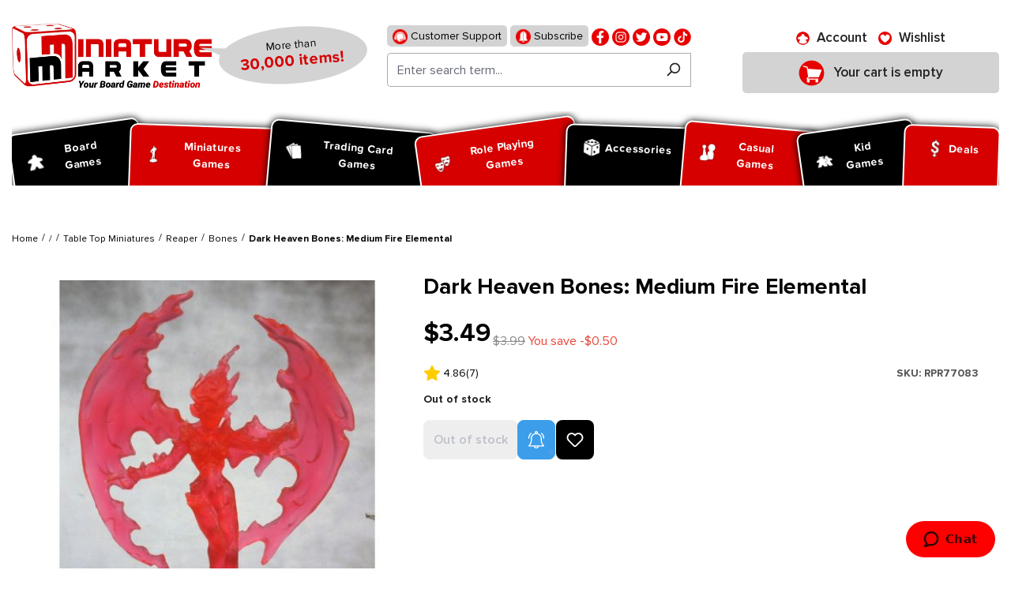

--- FILE ---
content_type: text/html; charset=UTF-8
request_url: https://www.miniaturemarket.com/rpr77083.html
body_size: 333086
content:


<!DOCTYPE html>

<html lang="en-US"
      itemscope="itemscope"
      itemtype="https://schema.org/WebPage">

    
                            
    <head>
        
                                    <meta charset="utf-8">
            
                            <meta name="viewport"
                      content="width=device-width, initial-scale=1, shrink-to-fit=no">
            
                                <meta name="author"
                      content="">
                <meta name="robots"
                      content="index,follow">
                <meta name="revisit-after"
                      content="15 days">
                <meta name="keywords"
                      content="Dark Heaven Bones: Medium Fire Elemental, Table Top Miniatures,  Reaper,  Dark Heaven Bones,  Dark Heaven 7700&#039;s">
                <meta name="description"
                      content="Shop Dark Heaven Bones: Medium Fire Elemental at Miniature Market. Check out our huge collection of hot Table Top Miniatures and receive Free Shipping at $99 to the continental U.S.">
            
    <link rel="alternate"
          type="application/rss+xml"
          title="netzp.blog.feed.metatitle"
          href="/blog.rss" />

                    
                        <meta property="og:type" content="product"/>
        
                    <meta property="og:site_name" content="Miniature Market"/>
        
                    <meta property="og:url" content="https://www.miniaturemarket.com/rpr77083.html"/>
        
                                    <meta property="og:title" content="Dark Heaven Bones: Medium Fire Elemental | Table Top Miniatures | Miniature Market"/>
                    
                                    <meta property="og:description" content="Shop Dark Heaven Bones: Medium Fire Elemental at Miniature Market. Check out our huge collection of hot Table Top Miniatures and receive Free Shipping at $99 to the continental U.S."/>
                    
                                    <meta property="og:image" content="https://www.miniaturemarket.com/media/06/15/7e/1752290143/rpr77083.jpg?ts=1752290143"/>
                    
                                    <meta property="product:brand" content="Reaper"/>
                    
                                
            <meta property="product:price:amount"
                  content="3.49"/>
            <meta property="product:price:currency"
                  content="USD"/>
        
                    <meta property="product:product_link" content="https://www.miniaturemarket.com/rpr77083.html"/>
        
                    <meta name="twitter:card" content="product"/>
        
                    <meta name="twitter:site" content="Miniature Market"/>
        
                                    <meta property="twitter:title" content="Dark Heaven Bones: Medium Fire Elemental | Table Top Miniatures | Miniature Market"/>
                    
                                    <meta property="twitter:description" content="Shop Dark Heaven Bones: Medium Fire Elemental at Miniature Market. Check out our huge collection of hot Table Top Miniatures and receive Free Shipping at $99 to the continental U.S."/>
                    
                                    <meta property="twitter:image" content="https://www.miniaturemarket.com/media/06/15/7e/1752290143/rpr77083.jpg?ts=1752290143"/>
                        
                                <meta itemprop="copyrightHolder"
                      content="Miniature Market">
                <meta itemprop="copyrightYear"
                      content="">
                <meta itemprop="isFamilyFriendly"
                      content="false">
                <meta itemprop="image"
                      content="https://www.miniaturemarket.com/media/27/7f/f1/1725856827/Miniature-Market-Logo_Stacked_Slogan.webp?ts=1748939120">
            
    
                                            <meta name="theme-color"
                      content="#fff">
                            
                                                

                
            

            <link rel="icon" type="image/png" sizes="96x96" href="/favicon-96x96.png" />
    <link rel="icon" type="image/svg+xml" href="/favicon.svg" />
    <link rel="shortcut icon" href="/favicon.ico" />

            <link rel="apple-touch-icon" sizes="180x180" href="/apple-touch-icon.png" />

        <link rel="canonical" href="https://www.miniaturemarket.com/rpr77083.html">
                    <title>Dark Heaven Bones: Medium Fire Elemental | Table Top Miniatures | Miniature Market</title>
    
                                                                                    <link rel="stylesheet"
                      href="https://www.miniaturemarket.com/theme/5560b970e651b860306abd42274aa070/css/all.css?1768609770">
                                    

                


                

            <link rel="stylesheet" href="https://cdnjs.cloudflare.com/ajax/libs/font-awesome/5.15.4/css/all.min.css" crossorigin="anonymous"/>
    
            <link rel="stylesheet" href="https://www.miniaturemarket.com/bundles/moorlfoundation/storefront/css/animate.css?1767970872">
    
    
            <style>
            :root {
                --moorl-advanced-search-width: 600px;
            }
        </style>
    
                    
    <script>
        window.features = {"V6_5_0_0":true,"v6.5.0.0":true,"V6_6_0_0":true,"v6.6.0.0":true,"V6_7_0_0":false,"v6.7.0.0":false,"ADDRESS_SELECTION_REWORK":false,"address.selection.rework":false,"DISABLE_VUE_COMPAT":false,"disable.vue.compat":false,"ACCESSIBILITY_TWEAKS":false,"accessibility.tweaks":false,"ADMIN_VITE":false,"admin.vite":false,"TELEMETRY_METRICS":false,"telemetry.metrics":false,"PERFORMANCE_TWEAKS":false,"performance.tweaks":false,"CACHE_REWORK":false,"cache.rework":false,"SSO":false,"sso":false,"PAYPAL_SETTINGS_TWEAKS":false,"paypal.settings.tweaks":false,"RULE_BUILDER":true,"rule.builder":true,"FLOW_BUILDER":true,"flow.builder":true,"CUSTOM_PRICES":true,"custom.prices":true,"SUBSCRIPTIONS":true,"subscriptions":true,"ADVANCED_SEARCH":true,"advanced.search":true,"MULTI_INVENTORY":true,"multi.inventory":true,"RETURNS_MANAGEMENT":true,"returns.management":true,"TEXT_GENERATOR":true,"text.generator":true,"CHECKOUT_SWEETENER":true,"checkout.sweetener":true,"IMAGE_CLASSIFICATION":true,"image.classification":true,"PROPERTY_EXTRACTOR":true,"property.extractor":true,"REVIEW_SUMMARY":true,"review.summary":true,"REVIEW_TRANSLATOR":true,"review.translator":true,"CONTENT_GENERATOR":true,"content.generator":true,"EXPORT_ASSISTANT":true,"export.assistant":true,"QUICK_ORDER":true,"quick.order":true,"EMPLOYEE_MANAGEMENT":true,"employee.management":true,"QUOTE_MANAGEMENT":true,"quote.management":true,"CAPTCHA":true,"captcha":true,"NATURAL_LANGUAGE_SEARCH":true,"natural.language.search":true,"IMAGE_UPLOAD_SEARCH":true,"image.upload.search":true,"ORDER_APPROVAL":true,"order.approval":true,"SPATIAL_CMS_ELEMENT":true,"spatial.cms.element":true,"SHOPPING_LISTS":true,"shopping.lists":true,"TEXT_TO_IMAGE_GENERATION":true,"text.to.image.generation":true,"SPATIAL_SCENE_EDITOR":false,"spatial.scene.editor":false};
    </script>
        
                        
                            <script nonce="+pQ8j18S+Vo=">
        dataLayer = window.dataLayer || [];
                dataLayer.push({ ecommerce: null });
                dataLayer.push({"pageTitle":"Dark Heaven Bones: Medium Fire Elemental | Table Top Miniatures | Miniature Market","pageSubCategory":"","pageCategoryID":"","pageSubCategoryID":"","pageCountryCode":"en-US","pageLanguageCode":"English (US)","pageVersion":1,"pageTestVariation":"1","pageValue":1,"pageAttributes":"1","pageCategory":"Product","productID":"0190f56324da7079aad797932ba12687","parentProductID":null,"productName":"Dark Heaven Bones: Medium Fire Elemental","productPrice":"3.49","productEAN":"","productSku":"RPR77083","productManufacturerNumber":"","productCategory":"Bones","productCategoryID":"30ef30b64204a3088a26bc2e6ecf7602","productCurrency":"USD","visitorLoginState":"Logged Out","visitorType":"NOT LOGGED IN","visitorLifetimeValue":0,"visitorExistingCustomer":"No"});
                        dataLayer.push({"event":"view_item","ecommerce":{"currency":"USD","value":3.4900000000000002,"items":[{"item_name":"Dark Heaven Bones: Medium Fire Elemental","item_id":"RPR77083","price":3.4900000000000002,"index":0,"item_list_name":"Category","quantity":1,"item_category":"Bones","item_list_id":"30ef30b64204a3088a26bc2e6ecf7602","id":"RPR77083","google_business_vertical":"retail","item_brand":"Reaper"}]}});
                                                                        var dtgsRemarketingEnabled = true;
                        var dtgsConsentHandler = 'other';
    </script>
            
                        
    <script nonce="+pQ8j18S+Vo=">
        (function e(){window.document.$emitter&&typeof window.document.$emitter.subscribe==="function"?window.document.$emitter.subscribe("CookieConfiguration_Update",t=>{t&&t.detail&&Object.prototype.hasOwnProperty.call(t.detail,"dtgsAllowGtmTracking")&&window.location.reload()}):setTimeout(e,100)})();
    </script>

            <script nonce="+pQ8j18S+Vo=">
            window.dataLayer = window.dataLayer || [];
            var loadGTM = function(w,d,s,l,i){w[l]=w[l]||[];w[l].push({'gtm.start':
                    new Date().getTime(),event:'gtm.js'});var f=d.getElementsByTagName(s)[0],
                j=d.createElement(s),dl=l!='dataLayer'?'&l='+l:'';j.async=true;j.src=
                'https://www.googletagmanager.com/gtm.js?id='+i+dl;var n=d.querySelector('[nonce]');
            n&&j.setAttribute('nonce',n.nonce||n.getAttribute('nonce'));f.parentNode.insertBefore(j,f);
                    };
                            loadGTM(window,document,'script','dataLayer','GTM-WZZGRGZD');
                    </script>
                
                                        <script>
                window.dataLayer = window.dataLayer || [];

                function gtag() {
                    dataLayer.push(arguments);
                }

                (() => {
                    const analyticsStorageEnabled = document.cookie.split(';').some((item) => item.trim().includes('google-analytics-enabled=1'));
                    const adsEnabled = document.cookie.split(';').some((item) => item.trim().includes('google-ads-enabled=1'));

                    gtag('consent', 'default', {
                        'ad_user_data': 'granted',
                        'ad_storage': 'granted',
                        'ad_personalization': 'granted',
                        'analytics_storage': 'granted'
                    });
                })();
            </script>
                    



                        <script>
                window.mediameetsFacebookPixelData = new Map();
            </script>
            

    <!-- Meta Pixel Code -->
    <script>
        !function(f,b,e,v,n,t,s)
        {if(f.fbq)return;n=f.fbq=function(){n.callMethod?
            n.callMethod.apply(n,arguments):n.queue.push(arguments)};
            if(!f._fbq)f._fbq=n;n.push=n;n.loaded=!0;n.version='2.0';
            n.queue=[];t=b.createElement(e);t.async=!0;
            t.src=v;s=b.getElementsByTagName(e)[0];
            s.parentNode.insertBefore(t,s)}(window, document,'script',
            'https://connect.facebook.net/en_US/fbevents.js&#39;);
        fbq('init', '1860590510836052');
        fbq('track', 'PageView');
    </script>
    <noscript><img height="1" width="1" style="display:none" src="https://www.facebook.com/tr?id=1860590510836052&ev=PageView&noscript=1" /></noscript>
    <!-- End Meta Pixel Code -->

    <script type="text/javascript">
        (function (c, l, a, r, i, t, y) {
            c[a] =
                c[a] ||
                function () {
                    (c[a].q = c[a].q || []).push(arguments);
                };
            t = l.createElement(r);
            t.async = 1;
            t.src = "https://www.clarity.ms/tag/" + i;
            y = l.getElementsByTagName(r)[0];
            y.parentNode.insertBefore(t, y);
        })(window, document, "clarity", "script", "sxdv5ggtzi");
    </script>


                                
            

    
                
        
                                        <script>
                window.activeNavigationId = '30ef30b64204a3088a26bc2e6ecf7602';
                window.router = {
                    'frontend.cart.offcanvas': '/checkout/offcanvas',
                    'frontend.cookie.offcanvas': '/cookie/offcanvas',
                    'frontend.checkout.finish.page': '/checkout/finish',
                    'frontend.checkout.info': '/widgets/checkout/info',
                    'frontend.menu.offcanvas': '/widgets/menu/offcanvas',
                    'frontend.cms.page': '/widgets/cms',
                    'frontend.cms.navigation.page': '/widgets/cms/navigation',
                    'frontend.account.addressbook': '/widgets/account/address-book',
                    'frontend.country.country-data': '/country/country-state-data',
                    'frontend.app-system.generate-token': '/app-system/Placeholder/generate-token',
                    };
                window.salesChannelId = '0190f54e2ae3708fa6f37c0cb11efefc';
            </script>
        

    
    

    <script>
        window.router['frontend.product.review.translate'] = '/translate-review';
    </script>

                                <script>
                
                window.breakpoints = {"xs":0,"sm":576,"md":768,"lg":992,"xl":1200,"xxl":1400};
            </script>
        
                                    <script>
                    window.customerLoggedInState = 0;

                    window.wishlistEnabled = 1;
                </script>
                    
                        
                            <script>
                window.themeAssetsPublicPath = 'https://www.miniaturemarket.com/theme/0190efcba7b271c4b8549c4fc9e138cc/assets/';
            </script>
        
                        
    <script>
        window.validationMessages = {"required":"Input should not be empty.","email":"Invalid email address. Email addresses must use this format `user@example.com` and include an `@` and an `.`.","confirmation":"The input is not identical.","minLength":"Input is too short."};
    </script>
        
                                                            <script>
                        window.themeJsPublicPath = 'https://www.miniaturemarket.com/theme/5560b970e651b860306abd42274aa070/js/';
                    </script>
                                            <script type="text/javascript" src="https://www.miniaturemarket.com/theme/5560b970e651b860306abd42274aa070/js/storefront/storefront.js?1768609795" defer></script>
                                            <script type="text/javascript" src="https://www.miniaturemarket.com/theme/5560b970e651b860306abd42274aa070/js/acris-stock-notification-c-s/acris-stock-notification-c-s.js?1768609796" defer></script>
                                            <script type="text/javascript" src="https://www.miniaturemarket.com/theme/5560b970e651b860306abd42274aa070/js/i-c-t-e-c-h--list-grid-view/i-c-t-e-c-h--list-grid-view.js?1768609797" defer></script>
                                            <script type="text/javascript" src="https://www.miniaturemarket.com/theme/5560b970e651b860306abd42274aa070/js/netzp-blog6/netzp-blog6.js?1768609797" defer></script>
                                            <script type="text/javascript" src="https://www.miniaturemarket.com/theme/5560b970e651b860306abd42274aa070/js/subscription/subscription.js?1768609797" defer></script>
                                            <script type="text/javascript" src="https://www.miniaturemarket.com/theme/5560b970e651b860306abd42274aa070/js/checkout-sweetener/checkout-sweetener.js?1768609797" defer></script>
                                            <script type="text/javascript" src="https://www.miniaturemarket.com/theme/5560b970e651b860306abd42274aa070/js/text-translator/text-translator.js?1768609797" defer></script>
                                            <script type="text/javascript" src="https://www.miniaturemarket.com/theme/5560b970e651b860306abd42274aa070/js/employee-management/employee-management.js?1768609797" defer></script>
                                            <script type="text/javascript" src="https://www.miniaturemarket.com/theme/5560b970e651b860306abd42274aa070/js/quick-order/quick-order.js?1768609797" defer></script>
                                            <script type="text/javascript" src="https://www.miniaturemarket.com/theme/5560b970e651b860306abd42274aa070/js/advanced-search/advanced-search.js?1768609798" defer></script>
                                            <script type="text/javascript" src="https://www.miniaturemarket.com/theme/5560b970e651b860306abd42274aa070/js/captcha/captcha.js?1768609798" defer></script>
                                            <script type="text/javascript" src="https://www.miniaturemarket.com/theme/5560b970e651b860306abd42274aa070/js/quote-management/quote-management.js?1768609798" defer></script>
                                            <script type="text/javascript" src="https://www.miniaturemarket.com/theme/5560b970e651b860306abd42274aa070/js/a-i-search/a-i-search.js?1768609798" defer></script>
                                            <script type="text/javascript" src="https://www.miniaturemarket.com/theme/5560b970e651b860306abd42274aa070/js/spatial-cms-element/spatial-cms-element.js?1768609798" defer></script>
                                            <script type="text/javascript" src="https://www.miniaturemarket.com/theme/5560b970e651b860306abd42274aa070/js/order-approval/order-approval.js?1768609799" defer></script>
                                            <script type="text/javascript" src="https://www.miniaturemarket.com/theme/5560b970e651b860306abd42274aa070/js/shopping-list/shopping-list.js?1768609799" defer></script>
                                            <script type="text/javascript" src="https://www.miniaturemarket.com/theme/5560b970e651b860306abd42274aa070/js/swag-pay-pal/swag-pay-pal.js?1768609799" defer></script>
                                            <script type="text/javascript" src="https://www.miniaturemarket.com/theme/5560b970e651b860306abd42274aa070/js/vimir-lab-html-sitemap/vimir-lab-html-sitemap.js?1768609800" defer></script>
                                            <script type="text/javascript" src="https://www.miniaturemarket.com/theme/5560b970e651b860306abd42274aa070/js/product-hold-feature/product-hold-feature.js?1768609800" defer></script>
                                            <script type="text/javascript" src="https://www.miniaturemarket.com/theme/5560b970e651b860306abd42274aa070/js/cbax-modul-analytics/cbax-modul-analytics.js?1768609800" defer></script>
                                            <script type="text/javascript" src="https://www.miniaturemarket.com/theme/5560b970e651b860306abd42274aa070/js/klavi-overd/klavi-overd.js?1768609800" defer></script>
                                            <script type="text/javascript" src="https://www.miniaturemarket.com/theme/5560b970e651b860306abd42274aa070/js/laenen-giftcard/laenen-giftcard.js?1768609800" defer></script>
                                            <script type="text/javascript" src="https://www.miniaturemarket.com/theme/5560b970e651b860306abd42274aa070/js/r-h-web-cms-elements/r-h-web-cms-elements.js?1768609800" defer></script>
                                            <script type="text/javascript" src="https://www.miniaturemarket.com/theme/5560b970e651b860306abd42274aa070/js/moorl-foundation/moorl-foundation.js?1768609800" defer></script>
                                            <script type="text/javascript" src="https://www.miniaturemarket.com/theme/5560b970e651b860306abd42274aa070/js/moorl-product-promo/moorl-product-promo.js?1768609800" defer></script>
                                            <script type="text/javascript" src="https://www.miniaturemarket.com/theme/5560b970e651b860306abd42274aa070/js/topdata-category-filter-s-w6/topdata-category-filter-s-w6.js?1768609800" defer></script>
                                            <script type="text/javascript" src="https://www.miniaturemarket.com/theme/5560b970e651b860306abd42274aa070/js/weedesign-images2-web-p/weedesign-images2-web-p.js?1768609800" defer></script>
                                            <script type="text/javascript" src="https://www.miniaturemarket.com/theme/5560b970e651b860306abd42274aa070/js/dtgs-google-tag-manager-sw6/dtgs-google-tag-manager-sw6.js?1768609800" defer></script>
                                            <script type="text/javascript" src="https://www.miniaturemarket.com/theme/5560b970e651b860306abd42274aa070/js/mediameets-fb-pixel/mediameets-fb-pixel.js?1768609800" defer></script>
                                            <script type="text/javascript" src="https://www.miniaturemarket.com/theme/5560b970e651b860306abd42274aa070/js/miniature-market-customization/miniature-market-customization.js?1768609800" defer></script>
                                            <script type="text/javascript" src="https://www.miniaturemarket.com/theme/5560b970e651b860306abd42274aa070/js/swag-braintree-app/swag-braintree-app.js?1768609800" defer></script>
                                            <script type="text/javascript" src="https://www.miniaturemarket.com/theme/5560b970e651b860306abd42274aa070/js/shop-studio-google-ads-cloud/shop-studio-google-ads-cloud.js?1768609800" defer></script>
                                                        

    
    
        <script async="true" data-browser-key="37df40b9835246f90d9cdd56f981028468038792d5ac87e5e8c038da395a46f4" data-sample-rate="1.000000" data-parent-trace-id="19f71187b3b966693aaabecc3cb38acb" data-transaction-name="Shopware\Storefront\Controller\ProductController::index" data-collector="https://ingest.upsun-us-3.observability-pipeline.blackfire.io" src="https://admin-pipeline.upsun-us-3.observability-pipeline.blackfire.io/js/probe.js"></script></head>

    <body class="is-ctl-product is-act-index">

            
                
    
    
            <div id="page-top" class="skip-to-content bg-primary-subtle text-primary-emphasis overflow-hidden" tabindex="-1">
            <div class="container skip-to-content-container d-flex justify-content-center visually-hidden-focusable">
                                                                                        <a href="#content-main" class="skip-to-content-link d-inline-flex text-decoration-underline m-1 p-2 fw-bold gap-2">
                                Skip to main content
                            </a>
                                            
                                                                        <a href="#header-main-search-input" class="skip-to-content-link d-inline-flex text-decoration-underline m-1 p-2 fw-bold gap-2 d-none d-sm-block">
                                Skip to search
                            </a>
                                            
                                                                        <a href="#main-navigation-menu" class="skip-to-content-link d-inline-flex text-decoration-underline m-1 p-2 fw-bold gap-2 d-none d-lg-block">
                                Skip to main navigation
                            </a>
                                                                        </div>
        </div>
        
    
                
                
                                    <noscript class="noscript-main">
                
        <div role="alert"
         class="alert alert-info alert-has-icon">
                                                                        
                                                        
                    <span class="icon icon-info">
                    <svg xmlns="http://www.w3.org/2000/svg" xmlns:xlink="http://www.w3.org/1999/xlink" width="24" height="24" viewBox="0 0 24 24"><defs><path d="M12 7c.5523 0 1 .4477 1 1s-.4477 1-1 1-1-.4477-1-1 .4477-1 1-1zm1 9c0 .5523-.4477 1-1 1s-1-.4477-1-1v-5c0-.5523.4477-1 1-1s1 .4477 1 1v5zm11-4c0 6.6274-5.3726 12-12 12S0 18.6274 0 12 5.3726 0 12 0s12 5.3726 12 12zM12 2C6.4772 2 2 6.4772 2 12s4.4772 10 10 10 10-4.4772 10-10S17.5228 2 12 2z" id="icons-default-info" /></defs><use xlink:href="#icons-default-info" fill="#758CA3" fill-rule="evenodd" /></svg>
            </span>
                                                    
                                    
                    <div class="alert-content-container">
                                                    
                                    <div class="alert-content">
                                                    To be able to use the full range of Shopware 6, we recommend activating Javascript in your browser.
                                            </div>
                
                                                                </div>
            </div>
                </noscript>
        
    
    <!-- Google Tag Manager Noscript -->
            <noscript class="noscript-gtm">
            <iframe src="https://www.googletagmanager.com/ns.html?id=GTM-WZZGRGZD"
                    height="0"
                    width="0"
                    style="display:none;visibility:hidden">
            </iframe>
        </noscript>
        <!-- End Google Tag Manager Noscript -->

                                                
    
                <header class="header-main">
                                                                                <div class="topbar-outer-container topbar">
            <div class="container">
                            <div class="top-bar top-bar-notification d-lg-block">
                                            <nav class="top-bar-notification-nav sm-width-50">
                            
                                                                                                        
                                                                            
                                                                            
                                                                                                                                            
                                                                            
                                                                            
                                                                                                                                            
                                                                            
                                                                            
                                                                                                                                            
                                                                            
                                                                                                                                                                                                                                                                                                                                                                                                                                                                                                                                                                                                                        
                                                                                                                                                                                                                            <div class="top-bar-notification-nav-item-container d-none ">
                                                        <div class="top-bar-notification-nav-item-inner-container top-bar-notification-nav-item-container-4 center iconleft">
                                                            
                                                                                                                                                                                                <span class="top-bar-notification-nav-item-icon">
                                                                                                                                                                                                                                                                                                                            
                    <span class="icon icon-headset">
                    <svg xmlns="http://www.w3.org/2000/svg" xmlns:xlink="http://www.w3.org/1999/xlink" width="24" height="24" viewBox="0 0 24 24"><defs><path d="M2 11v4h2v-4H2zm20-2c1.1046 0 2 .8954 2 2v4c0 1.1046-.8954 2-2 2v3c0 1.6569-1.3431 3-3 3h-1c0 .5523-.4477 1-1 1h-2c-.5523 0-1-.4477-1-1v-2c0-.5523.4477-1 1-1h2c.5523 0 1 .4477 1 1h1c.5523 0 1-.4477 1-1v-3c-1.1046 0-2-.8954-2-2v-4c0-1.1046.8954-2 2-2 0-3.866-3.134-7-7-7h-2C7.134 2 4 5.134 4 9c1.1046 0 2 .8954 2 2v4c0 1.1046-.8954 2-2 2H2c-1.1046 0-2-.8954-2-2v-4c0-1.1046.8954-2 2-2 0-4.9706 4.0294-9 9-9h2c4.9706 0 9 4.0294 9 9zm-2 2v4h2v-4h-2z" id="icons-default-headset" /></defs><use xlink:href="#icons-default-headset" fill="#758CA3" fill-rule="evenodd" /></svg>
            </span>
                                                                                                                                                                                                                                                                                                        </span>
                                                                                                                            
                                                                                                                                                                                                <span class="top-bar-notification-nav-item-text">
                                                                                                                                                                                                                                                                                                                        tmms.topbarnotifications.Area4ContentTextEditor
                                                                                                                                                                                                                                                                                                        </span>
                                                                                                                                                                                    </div>
                                                    </div>
                                                                                                                                                                                                        
                                                                                                    
                                
                                                    </nav>
                                    </div>
                    </div>
    </div>
                        
                            <div class="container">
                            			    
    
            
            <div class="top-bar d-none d-lg-block">
                                                    <nav class="top-bar-nav"
                     aria-label="Shop settings">
                                            
                
                        
                                            
                
                                        </nav>
                        </div>


            
    	
			<div class="d-flex align-items-center header-row">
							<div class="header-logo-col p-0">
					    <div class="header-logo-main text-center">
        	            <a class="header-logo-main-link"
               href="/"
               title="Go to homepage">
                                    <picture class="header-logo-picture d-block m-auto">
                                                                            
                                                                            
                                                                                    <img src="https://www.miniaturemarket.com/media/27/7f/f1/1725856827/Miniature-Market-Logo_Stacked_Slogan.webp?ts=1748939120"
                                     alt="Go to homepage"
                                     class="img-fluid header-logo-main-img">
                                                                        </picture>
                            </a>
        
	<div class="logo-comment">
		<span class="logo-text">
			More than <span>30,000 items!</span>
		</span>
	</div>

    </div>
				</div>
			
							<div class="order-1 header-search-col p-0">
					<div class="d-flex align-items-center justify-content-lg-center justify-content-start">
						<div class="d-inline-block d-lg-none p-0">
															<div class="nav-main-toggle">
																			<button class="btn nav-main-toggle-btn header-actions-btn p-0" type="button"   data-off-canvas-menu="true"  aria-label="Menu">
																							    
                    <span class="icon icon-stack">
                    <svg xmlns="http://www.w3.org/2000/svg" xmlns:xlink="http://www.w3.org/1999/xlink" width="24" height="24" viewBox="0 0 24 24"><defs><path d="M3 13c-.5523 0-1-.4477-1-1s.4477-1 1-1h18c.5523 0 1 .4477 1 1s-.4477 1-1 1H3zm0-7c-.5523 0-1-.4477-1-1s.4477-1 1-1h18c.5523 0 1 .4477 1 1s-.4477 1-1 1H3zm0 14c-.5523 0-1-.4477-1-1s.4477-1 1-1h18c.5523 0 1 .4477 1 1s-.4477 1-1 1H3z" id="icons-default-stack" /></defs><use xlink:href="#icons-default-stack" fill="#758CA3" fill-rule="evenodd" /></svg>
            </span>
												<span class="ps-2 header-action-text">Menu</span>
																					</button>
																	</div>
													</div>
													<div class="d-lg-none p-0">
								<div class="search-toggle">
									<button class="btn header-actions-btn search-toggle-btn js-search-toggle-btn collapsed" type="button" data-bs-toggle="collapse" data-bs-target="#searchCollapse" aria-expanded="false" aria-controls="searchCollapse" aria-label="Search">
										    
                    <span class="icon icon-search">
                    <svg xmlns="http://www.w3.org/2000/svg" xmlns:xlink="http://www.w3.org/1999/xlink" width="24" height="24" viewBox="0 0 24 24"><defs><path d="M10.0944 16.3199 4.707 21.707c-.3905.3905-1.0237.3905-1.4142 0-.3905-.3905-.3905-1.0237 0-1.4142L8.68 14.9056C7.6271 13.551 7 11.8487 7 10c0-4.4183 3.5817-8 8-8s8 3.5817 8 8-3.5817 8-8 8c-1.8487 0-3.551-.627-4.9056-1.6801zM15 16c3.3137 0 6-2.6863 6-6s-2.6863-6-6-6-6 2.6863-6 6 2.6863 6 6 6z" id="icons-default-search" /></defs><use xlink:href="#icons-default-search" fill="#758CA3" fill-rule="evenodd" /></svg>
            </span>
											<span class="ps-2 header-action-text">Search</span>
									</button>
								</div>
							</div>
												<div class="p-0">
							
<div>
    <ul class="social">
        <li>
            <a href="https://www.miniaturemarket.com/customer-support">
                <img src="https://www.miniaturemarket.com/theme/0190efcba7b271c4b8549c4fc9e138cc/assets/header/support.png?1768609827" alt="support">
                Customer Support
            </a>
        </li>
        <li>
            <a href="https://manage.kmail-lists.com/subscriptions/subscribe?a=XUDuYx&g=VHBfgd">
                <img src="https://www.miniaturemarket.com/theme/0190efcba7b271c4b8549c4fc9e138cc/assets/header/subscribe.png?1768609827" alt="">
                Subscribe
            </a>
        </li>
                                            <li>
                    <a href="https://www.facebook.com/miniaturemarket" title="Facebook" target="mm-facebook">
                        <img src="https://www.miniaturemarket.com/media/9f/6a/72/1753705835/fb (1).png?ts=1753705835" alt="facebook">
                    </a>
                </li>
                                                <li>
                    <a href="https://www.instagram.com/miniature_market/#" title="Instagram" target="mm-instagram">
                        <img src="https://www.miniaturemarket.com/media/cb/25/02/1753705897/insta (1).png?ts=1753705897" alt="instagram">
                    </a>
                </li>
                                                <li>
                    <a href="http://twitter.com/MiniMartTalk" title="Twitter" target="mm-twitter">
                        <img src="https://www.miniaturemarket.com/media/59/g0/ed/1753705950/tw.png?ts=1753705950" alt="twitter">
                    </a>
                </li>
                                                <li>
                    <a href="https://www.youtube.com/@MiniaturemarketPlus" title="Youtube" target="mm-youtube">
                        <img src="https://www.miniaturemarket.com/media/06/53/62/1753705954/youtube.png?ts=1753705954" alt="youtube">
                    </a>
                </li>
                                                <li>
                    <a href="https://www.tiktok.com/@miniature_market" title="Tiktok" target="mm-tiktok">
                        <img src="https://www.miniaturemarket.com/media/aa/c3/0d/1753705956/fl.png?ts=1753705956" alt="tiktok">
                    </a>
                </li>
                                            </ul>
</div>
        <div class="collapse"
         id="searchCollapse">
        <div class="header-search my-2 m-sm-auto">
                
    
                    <form action="/search"
                      method="get"
                      data-search-widget="true"
                      data-search-widget-options="{&quot;searchWidgetMinChars&quot;:1}"
                      data-url="/suggest?search="
                      class="header-search-form">
                                            <div class="input-group">
                                                            <input type="search"
                                       id="header-main-search-input"
                                       name="search"
                                       class="form-control header-search-input"
                                       autocomplete="off"
                                       autocapitalize="off"
                                       placeholder="Enter search term..."
                                       aria-label="Enter search term..."
                                       value=""
                                >
                            
                                                            <button type="submit"
                                        class="btn header-search-btn"
                                        aria-label="Search">
                                    <span class="header-search-icon">
                                            
                    <span class="icon icon-search">
                    <svg xmlns="http://www.w3.org/2000/svg" xmlns:xlink="http://www.w3.org/1999/xlink" width="24" height="24" viewBox="0 0 24 24"><defs><path d="M10.0944 16.3199 4.707 21.707c-.3905.3905-1.0237.3905-1.4142 0-.3905-.3905-.3905-1.0237 0-1.4142L8.68 14.9056C7.6271 13.551 7 11.8487 7 10c0-4.4183 3.5817-8 8-8s8 3.5817 8 8-3.5817 8-8 8c-1.8487 0-3.551-.627-4.9056-1.6801zM15 16c3.3137 0 6-2.6863 6-6s-2.6863-6-6-6-6 2.6863-6 6 2.6863 6 6 6z" id="icons-default-search" /></defs><use xlink:href="#icons-default-search" fill="#758CA3" fill-rule="evenodd" /></svg>
            </span>
                                    </span>
                                </button>
                            
                                                            <button class="btn header-close-btn js-search-close-btn d-none"
                                        type="button"
                                        aria-label="Close the dropdown search">
                                    <span class="header-close-icon">
                                            
                    <span class="icon icon-x">
                    <svg xmlns="http://www.w3.org/2000/svg" xmlns:xlink="http://www.w3.org/1999/xlink" width="24" height="24" viewBox="0 0 24 24"><defs><path d="m10.5858 12-7.293-7.2929c-.3904-.3905-.3904-1.0237 0-1.4142.3906-.3905 1.0238-.3905 1.4143 0L12 10.5858l7.2929-7.293c.3905-.3904 1.0237-.3904 1.4142 0 .3905.3906.3905 1.0238 0 1.4143L13.4142 12l7.293 7.2929c.3904.3905.3904 1.0237 0 1.4142-.3906.3905-1.0238.3905-1.4143 0L12 13.4142l-7.2929 7.293c-.3905.3904-1.0237.3904-1.4142 0-.3905-.3906-.3905-1.0238 0-1.4143L10.5858 12z" id="icons-default-x" /></defs><use xlink:href="#icons-default-x" fill="#758CA3" fill-rule="evenodd" /></svg>
            </span>
                                    </span>
                                </button>
                                                    </div>
                                    </form>
            
        </div>
    </div>

						</div>
					</div>
				</div>
			
							<div class="order-3 header-actions-col">
					<div class="row g-0 justify-content-lg-center justify-content-end">
													<div class="col d-none">
								<div class="menu-button">
																			<button class="btn nav-main-toggle-btn header-actions-btn" type="button"   data-off-canvas-menu="true"  aria-label="Menu">
																							    
                    <span class="icon icon-stack">
                    <svg xmlns="http://www.w3.org/2000/svg" xmlns:xlink="http://www.w3.org/1999/xlink" width="24" height="24" viewBox="0 0 24 24"><defs><path d="M3 13c-.5523 0-1-.4477-1-1s.4477-1 1-1h18c.5523 0 1 .4477 1 1s-.4477 1-1 1H3zm0-7c-.5523 0-1-.4477-1-1s.4477-1 1-1h18c.5523 0 1 .4477 1 1s-.4477 1-1 1H3zm0 14c-.5523 0-1-.4477-1-1s.4477-1 1-1h18c.5523 0 1 .4477 1 1s-.4477 1-1 1H3z" id="icons-default-stack" /></defs><use xlink:href="#icons-default-stack" fill="#758CA3" fill-rule="evenodd" /></svg>
            </span>
																					</button>
																	</div>
							</div>
						
													<div class="col-auto order-lg-0 order-1">
									<div class="account-menu">
											<div class="dropdown">
					<button class="btn account-menu-btn header-actions-btn" type="button" data-bs-auto-close="outside" id="accountWidget"   data-account-menu="true"  data-bs-toggle="dropdown" aria-haspopup="true" aria-expanded="false" aria-label="Account" title="Account">
				<img src="https://www.miniaturemarket.com/theme/0190efcba7b271c4b8549c4fc9e138cc/assets/header/account.png?1768609826" alt="User Account" class="desktop-image" loading="lazy"
					>
				<img src="https://www.miniaturemarket.com/theme/0190efcba7b271c4b8549c4fc9e138cc/assets/header/account-mobile.webp?1768609826"
					 srcset="https://www.miniaturemarket.com/theme/0190efcba7b271c4b8549c4fc9e138cc/assets/header/account-mobile.webp?1768609826 512w,
         			 https://www.miniaturemarket.com/theme/0190efcba7b271c4b8549c4fc9e138cc/assets/header/account-mobile.webp?1768609826 256w,
          			 https://www.miniaturemarket.com/theme/0190efcba7b271c4b8549c4fc9e138cc/assets/header/account-mobile.webp?1768609826 128w,
        			  https://www.miniaturemarket.com/theme/0190efcba7b271c4b8549c4fc9e138cc/assets/header/account-mobile.webp?1768609826 64w,
         			  https://www.miniaturemarket.com/theme/0190efcba7b271c4b8549c4fc9e138cc/assets/header/account-mobile.webp?1768609826 34w"
						sizes="34px"
						alt="User Account"
						class="mobile-image"
						loading="lazy"
				/>
								<span class="header-action-text">
					Account
				</span>
							</button>
												
					<div class="dropdown-menu dropdown-menu-end account-menu-dropdown js-account-menu-dropdown" aria-labelledby="accountWidget">
				

        
            <div class="offcanvas-header">
                            <button class="btn btn-light offcanvas-close js-offcanvas-close">
                                                
                    <span class="icon icon-x icon-sm">
                    <svg xmlns="http://www.w3.org/2000/svg" xmlns:xlink="http://www.w3.org/1999/xlink" width="24" height="24" viewBox="0 0 24 24"><defs><path d="m10.5858 12-7.293-7.2929c-.3904-.3905-.3904-1.0237 0-1.4142.3906-.3905 1.0238-.3905 1.4143 0L12 10.5858l7.2929-7.293c.3905-.3904 1.0237-.3904 1.4142 0 .3905.3906.3905 1.0238 0 1.4143L13.4142 12l7.293 7.2929c.3904.3905.3904 1.0237 0 1.4142-.3906.3905-1.0238.3905-1.4143 0L12 13.4142l-7.2929 7.293c-.3905.3904-1.0237.3904-1.4142 0-.3905-.3906-.3905-1.0238 0-1.4143L10.5858 12z" id="icons-default-x" /></defs><use xlink:href="#icons-default-x" fill="#758CA3" fill-rule="evenodd" /></svg>
            </span>
                    
                                            Close menu
                                    </button>
                    </div>
    
            <div class="offcanvas-body">
                <div class="account-menu">
                    <div class="before-login">
                                                            <div class="dropdown-header account-menu-header">
                            Login or Create an Account
                        </div>
                                    
                                                            <div class="account-menu-login">

                                <div class="card login-card mb-3 header">
        <div class="card-body">
                                        
                            <form class="login-form"
                      action="/account/login"
                      method="post"
                      autocomplete="off"
                      data-form-validation="true"  >
                                            <input type="hidden"
                               name="redirectTo"
                               value="">

                        <input type="hidden"
                               name="redirectParameters"
                               value="">
                    

                                                                
                                            <div class="row g-2">
                                                            <div class="form-group col-12">
                                                                            <label class="form-label"
                                               for="loginMail">
                                            Email Address
                                        </label>
                                    
                                                                            <input type="email"
                                               class="form-control"
                                               id="loginMail"
                                               placeholder="Enter email address..."
                                               autocomplete="off"
                                               name="username"
                                               required="required">
                                                                    </div>
                            
                                                            <div class="form-group col-12">
                                                                            <label class="form-label"
                                               for="loginPassword">
                                            Password
                                        </label>
                                    
                                                                            <input type="password"
                                               class="form-control" 
                                               autocomplete="new-password"
                                               id="loginPassword"
                                               placeholder="Enter password..."
                                               name="password"
                                               required="required">
                                                                    </div>
                                                    </div>
                                                                <div class="login-submit">
                            <button type="submit"
                                    class="btn btn-primary">
                                Log in
                            </button>
                        </div>
                                                                <div class="login-password-recover mb-3">
                                                            <a href="https://www.miniaturemarket.com/account/recover">
                                    Forgot Your Password?
                                </a>
                                                    </div>
                                    </form>
                    </div>
    </div>
                            
                                                            <div class="account-menu-register">
                                    <p class="new-customer-label text-center">New Customer?</p>
                                    <a href="/account/register" class="btn btn-primary" title="Create an Account">Create an Account</a>
                                </div>
                                                    </div>
                                                </div>
                    </div>
        </div>
    			</div>
			</div>
									</div>
							</div>
						
																					<div class="col-auto d-none d-lg-block">
									<div class="header-wishlist">
																																									<a class="btn header-wishlist-btn header-actions-btn" href="https://www.miniaturemarket.com/account/login" title="Wishlist" aria-label="Wishlist">
											

	
			<span class="header-wishlist-icon">
			<img src="https://www.miniaturemarket.com/theme/0190efcba7b271c4b8549c4fc9e138cc/assets/header/wishlist.png?1768609827" alt="Icon Wishlist" loading="lazy">
			<span>
				Wishlist
			</span>
		</span>
	
	
	
	<span class="badge bg-primary header-wishlist-badge" id="wishlist-basket" data-wishlist-storage="true" data-wishlist-storage-options="{&quot;listPath&quot;:&quot;\/wishlist\/list&quot;,&quot;mergePath&quot;:&quot;\/wishlist\/merge&quot;,&quot;pageletPath&quot;:&quot;\/wishlist\/merge\/pagelet&quot;}" data-wishlist-widget="true" data-wishlist-widget-options="{&quot;showCounter&quot;:true}"></span>
										</a>
									</div>
								</div>
													
													<div class="col-auto">
								<div class="header-cart"   data-off-canvas-cart="true" >
									<a class="btn header-cart-btn header-actions-btn" href="/checkout/cart" data-cart-widget="true" title="Shopping cart" aria-label="Shopping cart">
											<span class="header-cart-icon">
		<img src="https://www.miniaturemarket.com/theme/0190efcba7b271c4b8549c4fc9e138cc/assets/header/cart.png?1768609826" alt="User cart" class="desktop-image" loading="lazy">
			<img
					src="https://www.miniaturemarket.com/theme/0190efcba7b271c4b8549c4fc9e138cc/assets/header/cart-mobile.webp?1768609826"
					srcset="https://www.miniaturemarket.com/theme/0190efcba7b271c4b8549c4fc9e138cc/assets/header/cart-mobile.webp?1768609826 512w,
        			  https://www.miniaturemarket.com/theme/0190efcba7b271c4b8549c4fc9e138cc/assets/header/cart-mobile.webp?1768609826 256w,
         				 https://www.miniaturemarket.com/theme/0190efcba7b271c4b8549c4fc9e138cc/assets/header/cart-mobile.webp?1768609826 128w,
          				https://www.miniaturemarket.com/theme/0190efcba7b271c4b8549c4fc9e138cc/assets/header/cart-mobile.webp?1768609826 64w,
          				https://www.miniaturemarket.com/theme/0190efcba7b271c4b8549c4fc9e138cc/assets/header/cart-mobile.webp?1768609826 34w"
					sizes="34px"
					alt="cart Mobile"
					class="mobile-image"
					loading="lazy"
			/>
	</span>
			<span class="cart-empty-text d-lg-inline-block d-none">
			Your cart is empty
		</span>
		<span class="cart-empty-text d-lg-none d-sm-inline-block d-none header-action-text">
			Cart
		</span>
										</a>
								</div>
							</div>
											</div>
				</div>
					</div>
	                        </div>
                    

                    </header>
            
                                        <div class="nav-main">
                                                                                            
    <div class="main-navigation"
         id="mainNavigation"
         data-flyout-menu="true">
                    <div class="container">
                                    <nav class="nav main-navigation-menu"
                        id="main-navigation-menu"
                        aria-label="Main navigation"
                        itemscope="itemscope"
                        itemtype="https://schema.org/SiteNavigationElement">
                        
                                                                            
                                                        
                                                                                            
                                                                <a class="gbmedMenu nav-link main-navigation-link"
               href="https://www.miniaturemarket.com/board-games.html"
               itemprop="url"
                data-flyout-menu-trigger="8f14e45fceea167a5a36dedd4bea2543"                               title="Board Games">
                <div class="main-navigation-link-text">
                                <div class="gbmedMenuIcon gbmedMenuIconImage" style="background-image: url(https://www.miniaturemarket.com/media/09/89/67/1722491784/board-game.png?ts=1722491784)"></div>
                        <span itemprop="name">Board Games</span>
                </div>
            </a>
                                                                                                        
                                                                <a class="gbmedMenu nav-link main-navigation-link"
               href="https://www.miniaturemarket.com/miniatures-games.html"
               itemprop="url"
                data-flyout-menu-trigger="6a4cbdaedcbda0fa8ddc7ea32073c475"                               title="Miniatures Games">
                <div class="main-navigation-link-text">
                                <div class="gbmedMenuIcon gbmedMenuIconImage" style="background-image: url(https://www.miniaturemarket.com/media/41/42/f7/1722491784/miniature.png?ts=1722491784)"></div>
                        <span itemprop="name">Miniatures Games</span>
                </div>
            </a>
                                                                                                        
                                                                <a class="gbmedMenu nav-link main-navigation-link"
               href="https://www.miniaturemarket.com/trading-card-games.html"
               itemprop="url"
                data-flyout-menu-trigger="e4da3b7fbbce2345d7772b0674a318d5"                               title="Trading Card Games">
                <div class="main-navigation-link-text">
                                <div class="gbmedMenuIcon gbmedMenuIconImage" style="background-image: url(https://www.miniaturemarket.com/media/02/8a/31/1722491784/tcgs.png?ts=1722491784)"></div>
                        <span itemprop="name">Trading Card Games</span>
                </div>
            </a>
                                                                                                        
                                                                <a class="gbmedMenu nav-link main-navigation-link"
               href="https://www.miniaturemarket.com/tabletop-role-playing-games.html"
               itemprop="url"
                data-flyout-menu-trigger="1679091c5a880faf6fb5e6087eb1b2dc"                               title="Role Playing Games">
                <div class="main-navigation-link-text">
                                <div class="gbmedMenuIcon gbmedMenuIconImage" style="background-image: url(https://www.miniaturemarket.com/media/57/cd/0a/1722491784/rpgs.png?ts=1722491784)"></div>
                        <span itemprop="name">Role Playing Games</span>
                </div>
            </a>
                                                                                                        
                                                                <a class="gbmedMenu nav-link main-navigation-link"
               href="https://www.miniaturemarket.com/accessories.html"
               itemprop="url"
                data-flyout-menu-trigger="7647966b7343c29048673252e490f736"                               title="Accessories">
                <div class="main-navigation-link-text">
                                <div class="gbmedMenuIcon gbmedMenuIconImage" style="background-image: url(https://www.miniaturemarket.com/media/fb/98/d9/1722491784/acce.png?ts=1722491784)"></div>
                        <span itemprop="name">Accessories</span>
                </div>
            </a>
                                                                                                        
                                                                <a class="gbmedMenu nav-link main-navigation-link"
               href="https://www.miniaturemarket.com/casual-games.html"
               itemprop="url"
                data-flyout-menu-trigger="070dbb6024b5ef93784428afc71f2146"                               title="Casual Games">
                <div class="main-navigation-link-text">
                                <div class="gbmedMenuIcon gbmedMenuIconImage" style="background-image: url(https://www.miniaturemarket.com/media/19/58/2e/1722491784/casual.png?ts=1722491784)"></div>
                        <span itemprop="name">Casual Games</span>
                </div>
            </a>
                                                                                                        
                                                                <a class="gbmedMenu nav-link main-navigation-link"
               href="https://www.miniaturemarket.com/kids-games.html"
               itemprop="url"
                data-flyout-menu-trigger="8c9f32e03aeb2e3000825c8c875c4edd"                               title="Kid Games">
                <div class="main-navigation-link-text">
                                <div class="gbmedMenuIcon gbmedMenuIconImage" style="background-image: url(https://www.miniaturemarket.com/media/34/9b/51/1722491785/kids.png?ts=1722491785)"></div>
                        <span itemprop="name">Kid Games</span>
                </div>
            </a>
                                                                                                        
                                                                <a class="gbmedMenu nav-link main-navigation-link"
               href="https://www.miniaturemarket.com/deals.html"
               itemprop="url"
                data-flyout-menu-trigger="45c48cce2e2d7fbdea1afc51c7c6ad26"                               title="Deals">
                <div class="main-navigation-link-text">
                                <div class="gbmedMenuIcon gbmedMenuIconImage" style="background-image: url(https://www.miniaturemarket.com/media/53/26/68/1722491645/deals.png?ts=1722491788)"></div>
                        <span itemprop="name">Deals</span>
                </div>
            </a>
                                                                
                        </nav>
                
                                                        <div class="navigation-flyouts">
                                                                                                            <div class="navigation-flyout"
                                 data-flyout-menu-id="8f14e45fceea167a5a36dedd4bea2543">
                                <div class="container">
                                                                                    
            <div class="row navigation-flyout-bar">
                            <div class="col">
                    <div class="navigation-flyout-category-link">
                                                                                    <a class="nav-link"
                                   href="https://www.miniaturemarket.com/board-games.html"
                                   itemprop="url"
                                   title="Board Games">
                                                                            Show all Board Games
                                            
        <span class="icon icon-arrow-right icon-primary">
                    <svg xmlns="http://www.w3.org/2000/svg" xmlns:xlink="http://www.w3.org/1999/xlink" width="16" height="16" viewBox="0 0 16 16"><defs><path id="icons-solid-arrow-right" d="M6.7071 6.2929c-.3905-.3905-1.0237-.3905-1.4142 0-.3905.3905-.3905 1.0237 0 1.4142l3 3c.3905.3905 1.0237.3905 1.4142 0l3-3c.3905-.3905.3905-1.0237 0-1.4142-.3905-.3905-1.0237-.3905-1.4142 0L9 8.5858l-2.2929-2.293z" /></defs><use transform="rotate(-90 9 8.5)" xlink:href="#icons-solid-arrow-right" fill="#758CA3" fill-rule="evenodd" /></svg>
            </span>
                                                                    </a>
                                                                        </div>
                </div>
            
                            <div class="col-auto">
                    <div class="navigation-flyout-close js-close-flyout-menu">
                                                                                        
                    <span class="icon icon-x">
                    <svg xmlns="http://www.w3.org/2000/svg" xmlns:xlink="http://www.w3.org/1999/xlink" width="24" height="24" viewBox="0 0 24 24"><defs><path d="m10.5858 12-7.293-7.2929c-.3904-.3905-.3904-1.0237 0-1.4142.3906-.3905 1.0238-.3905 1.4143 0L12 10.5858l7.2929-7.293c.3905-.3904 1.0237-.3904 1.4142 0 .3905.3906.3905 1.0238 0 1.4143L13.4142 12l7.293 7.2929c.3904.3905.3904 1.0237 0 1.4142-.3906.3905-1.0238.3905-1.4143 0L12 13.4142l-7.2929 7.293c-.3905.3904-1.0237.3904-1.4142 0-.3905-.3906-.3905-1.0238 0-1.4143L10.5858 12z" id="icons-default-x" /></defs><use xlink:href="#icons-default-x" fill="#758CA3" fill-rule="evenodd" /></svg>
            </span>
                                                                        </div>
                </div>
                    </div>
    
        <div class="navigation-flyout-content gbmedMenu">
                                                                                                                <div class="row gbmedMenuItems">
                                                                                                                                                                                                    <div class="col-xl-3 col-md-3 col-xs-12 gbmedMenuItem type_content">
                                                                                                            <div class="mega-menu">
    <div class="menu-categories">
        <ul class="menu-categories-items">
            <li class="menu-categories-item"><a href="/best-sellers/boardgames" target="_self" rel="noreferrer noopener">Best Sellers</a></li>
            <li class="menu-categories-item"><a target="_self" href="/board-games/new-releases.html" rel="noreferrer noopener">New Arrivals</a></li>
            <li class="menu-categories-item"><a target="_self" href="/board-games/preorders.html" rel="noreferrer noopener">Preorders</a></li>
            <li class="menu-categories-item"><a href="/last-chance/boardgames" target="_self" rel="noreferrer noopener">Last Chance</a></li>
            <li class="menu-categories-item"><a href="/deals.html" target="_self" rel="noreferrer noopener">Deals</a></li>
            <li class="menu-categories-item"><a target="_self" href="/foreign-language-games" rel="noreferrer noopener">Foreign Language Games</a></li>
        </ul>
    </div>
    <div class="menu-filters">
        <ul class="menu-filters-items">
            <li class="menu-filters-item"><a href="/board-games.html" target="_self" rel="noreferrer noopener">All Board Games</a></li>
            <li class="menu-filters-item"><a href="/board-games/cooperative-games.html" target="_self" rel="noreferrer noopener">Cooperative Games</a></li>
            <li class="menu-filters-item"><a href="/board-games/family.html" target="_self" rel="noreferrer noopener">Family Games</a></li>
            <li class="menu-filters-item"><a target="_self" href="/board-games/children-s.html" rel="noreferrer noopener">Kid Games</a></li>
            <li class="menu-filters-item"><a target="_self" href="/board-games/lcgs.html" rel="noreferrer noopener">Living Card Games</a></li>
            <li class="menu-filters-item"><a href="/board-games/miniatures.html" target="_self" rel="noreferrer noopener">Miniatures Games</a></li>
            <li class="menu-filters-item"><a href="/board-games/party.html" target="_self" rel="noreferrer noopener">Party</a></li>
            <li class="menu-filters-item"><a href="/board-games/single-player-games.html" target="_self" rel="noreferrer noopener">Single-Player Games</a></li>
            <li class="menu-filters-item"><a href="/board-games/wargame.html" target="_self" rel="noreferrer noopener">Wargame</a></li>
            <li class="menu-filters-item"><a href="/zombicide" target="_self" rel="noreferrer noopener">Zombicide</a></li>
            <li class="menu-filters-item"><a href="/board-games/board-game-supplies.html" target="_self" rel="noreferrer noopener">Board Game Supplies</a></li>
        </ul>
    </div>
</div>
                                                        </div>
                                            </div>
                                        </div>
                                                                    </div>
                            </div>
                                                                                                                                                        <div class="navigation-flyout"
                                 data-flyout-menu-id="6a4cbdaedcbda0fa8ddc7ea32073c475">
                                <div class="container">
                                                                                    
            <div class="row navigation-flyout-bar">
                            <div class="col">
                    <div class="navigation-flyout-category-link">
                                                                                    <a class="nav-link"
                                   href="https://www.miniaturemarket.com/miniatures-games.html"
                                   itemprop="url"
                                   title="Miniatures Games">
                                                                            Show all Miniatures Games
                                            
        <span class="icon icon-arrow-right icon-primary">
                    <svg xmlns="http://www.w3.org/2000/svg" xmlns:xlink="http://www.w3.org/1999/xlink" width="16" height="16" viewBox="0 0 16 16"><defs><path id="icons-solid-arrow-right" d="M6.7071 6.2929c-.3905-.3905-1.0237-.3905-1.4142 0-.3905.3905-.3905 1.0237 0 1.4142l3 3c.3905.3905 1.0237.3905 1.4142 0l3-3c.3905-.3905.3905-1.0237 0-1.4142-.3905-.3905-1.0237-.3905-1.4142 0L9 8.5858l-2.2929-2.293z" /></defs><use transform="rotate(-90 9 8.5)" xlink:href="#icons-solid-arrow-right" fill="#758CA3" fill-rule="evenodd" /></svg>
            </span>
                                                                    </a>
                                                                        </div>
                </div>
            
                            <div class="col-auto">
                    <div class="navigation-flyout-close js-close-flyout-menu">
                                                                                        
                    <span class="icon icon-x">
                    <svg xmlns="http://www.w3.org/2000/svg" xmlns:xlink="http://www.w3.org/1999/xlink" width="24" height="24" viewBox="0 0 24 24"><defs><path d="m10.5858 12-7.293-7.2929c-.3904-.3905-.3904-1.0237 0-1.4142.3906-.3905 1.0238-.3905 1.4143 0L12 10.5858l7.2929-7.293c.3905-.3904 1.0237-.3904 1.4142 0 .3905.3906.3905 1.0238 0 1.4143L13.4142 12l7.293 7.2929c.3904.3905.3904 1.0237 0 1.4142-.3906.3905-1.0238.3905-1.4143 0L12 13.4142l-7.2929 7.293c-.3905.3904-1.0237.3904-1.4142 0-.3905-.3906-.3905-1.0238 0-1.4143L10.5858 12z" id="icons-default-x" /></defs><use xlink:href="#icons-default-x" fill="#758CA3" fill-rule="evenodd" /></svg>
            </span>
                                                                        </div>
                </div>
                    </div>
    
        <div class="navigation-flyout-content gbmedMenu">
                                                                                                                <div class="row gbmedMenuItems">
                                                                                                                                                                                                    <div class="col-xl-3 col-md-3 col-xs-12 gbmedMenuItem type_content">
                                                                                                            <div class="mega-menu">
    <div class="menu-categories">
        <ul class="menu-categories-items">
            <li class="menu-categories-item"><a href="/best-sellers/miniatures" target="_self" rel="noreferrer noopener">Best Sellers</a></li>
            <li class="menu-categories-item"><a target="_self" href="/miniatures-games/new-releases.html" rel="noreferrer noopener">New Arrivals</a></li>
            <li class="menu-categories-item"><a target="_self" href="/miniatures-games/preorders.html" rel="noreferrer noopener">Preorders</a></li>
            <li class="menu-categories-item"><a href="/last-chance/miniatures" target="_self" rel="noreferrer noopener">Last Chance</a></li>
            <li class="menu-categories-item"><a href="/deals/miniatures-games.html" target="_self" rel="noreferrer noopener">Deals</a></li>
        </ul>
    </div>
    <div class="menu-filters">
        <ul class="menu-filters-items">
            <li class="menu-filters-item"><a href="/miniatures-games.html" target="_self" rel="noreferrer noopener">All Miniature Games</a></li>
            <li class="menu-filters-item"><a href="/miniatures-games/battletech.html" target="_self" rel="noreferrer noopener">Battletech</a></li>
            <li class="menu-filters-item"><a href="/collectible-miniatures.html" target="_self" rel="noreferrer noopener">Collectible Miniatures</a></li>
            <li class="menu-filters-item"><a target="_self" href="/miniatures-games/conquest.html" rel="noreferrer noopener">Conquest</a></li>
            <li class="menu-filters-item"><a target="_self" href="/miniatures-games/dungeons-and-dragons.html" rel="noreferrer noopener">Dungeons and Dragons</a></li>
            <li class="menu-filters-item"><a href="/miniatures-games/game-of-thrones.html" target="_self" rel="noreferrer noopener">Game of Thrones</a></li>
            <li class="menu-filters-item"><a href="/miniatures-games/games-workshop.html" target="_self" rel="noreferrer noopener">Games Workshop</a></li>
            <li class="menu-filters-item"><a href="/miniatures-games/infinity.html" target="_self" rel="noreferrer noopener">Infinity</a></li>
            <li class="menu-filters-item"><a href="/miniatures-games/kings-of-war.html" target="_self" rel="noreferrer noopener">Kings of War</a></li>
            <li class="menu-filters-item"><a href="/miniatures-games/malifaux.html" target="_self" rel="noreferrer noopener">Malifaux</a></li>
            <li class="menu-filters-item"><a href="/miniatures-games/marvel.html" target="_self" rel="noreferrer noopener">Marvel</a></li>
            <li class="menu-filters-item"><a href="/miniatures-games/pathfinder.html" target="_self" rel="noreferrer noopener">Pathfinder</a></li>
            <li class="menu-filters-item"><a href="/miniatures-games/star-trek.html" target="_self" rel="noreferrer noopener">Star Trek</a></li>
            <li class="menu-filters-item"><a href="/miniatures-games/star-wars.html" target="_self" rel="noreferrer noopener">Star Wars</a></li>
            <li class="menu-filters-item"><a href="/miniatures-games/table-top-miniatures.html" target="_self" rel="noreferrer noopener">Table Top Miniatures</a></li>
            <li class="menu-filters-item"><a href="/miniatures-games/warlord-games.html" target="_self" rel="noreferrer noopener">Warlord Games</a></li>
            <li class="menu-filters-item"><a href="/miniatures-games/supplies.html" target="_self" rel="noreferrer noopener">Miniatures Games Supplies</a></li>
        </ul>
    </div>
</div>
                                                        </div>
                                            </div>
                                        </div>
                                                                    </div>
                            </div>
                                                                                                                                                        <div class="navigation-flyout"
                                 data-flyout-menu-id="e4da3b7fbbce2345d7772b0674a318d5">
                                <div class="container">
                                                                                    
            <div class="row navigation-flyout-bar">
                            <div class="col">
                    <div class="navigation-flyout-category-link">
                                                                                    <a class="nav-link"
                                   href="https://www.miniaturemarket.com/trading-card-games.html"
                                   itemprop="url"
                                   title="Trading Card Games">
                                                                            Show all Trading Card Games
                                            
        <span class="icon icon-arrow-right icon-primary">
                    <svg xmlns="http://www.w3.org/2000/svg" xmlns:xlink="http://www.w3.org/1999/xlink" width="16" height="16" viewBox="0 0 16 16"><defs><path id="icons-solid-arrow-right" d="M6.7071 6.2929c-.3905-.3905-1.0237-.3905-1.4142 0-.3905.3905-.3905 1.0237 0 1.4142l3 3c.3905.3905 1.0237.3905 1.4142 0l3-3c.3905-.3905.3905-1.0237 0-1.4142-.3905-.3905-1.0237-.3905-1.4142 0L9 8.5858l-2.2929-2.293z" /></defs><use transform="rotate(-90 9 8.5)" xlink:href="#icons-solid-arrow-right" fill="#758CA3" fill-rule="evenodd" /></svg>
            </span>
                                                                    </a>
                                                                        </div>
                </div>
            
                            <div class="col-auto">
                    <div class="navigation-flyout-close js-close-flyout-menu">
                                                                                        
                    <span class="icon icon-x">
                    <svg xmlns="http://www.w3.org/2000/svg" xmlns:xlink="http://www.w3.org/1999/xlink" width="24" height="24" viewBox="0 0 24 24"><defs><path d="m10.5858 12-7.293-7.2929c-.3904-.3905-.3904-1.0237 0-1.4142.3906-.3905 1.0238-.3905 1.4143 0L12 10.5858l7.2929-7.293c.3905-.3904 1.0237-.3904 1.4142 0 .3905.3906.3905 1.0238 0 1.4143L13.4142 12l7.293 7.2929c.3904.3905.3904 1.0237 0 1.4142-.3906.3905-1.0238.3905-1.4143 0L12 13.4142l-7.2929 7.293c-.3905.3904-1.0237.3904-1.4142 0-.3905-.3906-.3905-1.0238 0-1.4143L10.5858 12z" id="icons-default-x" /></defs><use xlink:href="#icons-default-x" fill="#758CA3" fill-rule="evenodd" /></svg>
            </span>
                                                                        </div>
                </div>
                    </div>
    
        <div class="navigation-flyout-content gbmedMenu">
                                                                                                                <div class="row gbmedMenuItems">
                                                                                                                                                                                                    <div class="col-xl-3 col-md-3 col-xs-12 gbmedMenuItem type_content">
                                                                                                            <div class="mega-menu">
    <div class="menu-categories">
        <ul class="menu-categories-items">
            <li class="menu-categories-item"><a target="_self" href="/best-sellers/tradingcards" rel="noreferrer noopener">Best Sellers</a></li>
            <li class="menu-categories-item"><a href="/trading-card-games/new-releases.html" target="_self" rel="noreferrer noopener">New Arrivals</a></li>
            <li class="menu-categories-item"><a href="/trading-card-games/preorders.html" target="_self" rel="noreferrer noopener">Preorders</a></li>
            <li class="menu-categories-item"><a target="_self" href="/last-chance/tradingcards" rel="noreferrer noopener">Last Chance</a></li>
            <li class="menu-categories-item"><a target="_self" href="/deals/trading-card-games.html" rel="noreferrer noopener">Deals</a></li>
        </ul>
    </div>
    <div class="menu-filters">
        <ul class="menu-filters-items">
            <li class="menu-filters-item"><a target="_self" href="/trading-card-games.html" rel="noreferrer noopener">All Trading Card Games</a></li>
            <li class="menu-filters-item"><a target="_self" href="/trading-card-games/digimon.html" rel="noreferrer noopener">Digimon</a></li>
            <li class="menu-filters-item"><a target="_self" href="/trading-card-games/dragon-ball.html" rel="noreferrer noopener">Dragon Ball</a></li>
            <li class="menu-filters-item"><a href="/trading-card-games/flesh-blood.html" target="_self" rel="noreferrer noopener">Flesh and Blood</a></li>
            <li class="menu-filters-item"><a href="/trading-card-games/lorcana.html" target="_self" rel="noreferrer noopener">Lorcana</a></li>
            <li class="menu-filters-item"><a target="_self" href="/trading-card-games/magic-the-gathering.html" rel="noreferrer noopener">Magic the Gathering</a></li>
            <li class="menu-filters-item"><a target="_self" href="/trading-card-games/pokemon.html" rel="noreferrer noopener">Pokemon</a></li>
            <li class="menu-filters-item"><a target="_self" href="/trading-card-games/yugioh.html" rel="noreferrer noopener">Yu Gi Oh!</a></li>
            <li class="menu-filters-item"><a target="_self" href="/trading-card-games/supplies.html" rel="noreferrer noopener">Trading Card Games Supplies</a></li>
        </ul>
    </div>
</div>
                                                        </div>
                                            </div>
                                        </div>
                                                                    </div>
                            </div>
                                                                                                                                                        <div class="navigation-flyout"
                                 data-flyout-menu-id="1679091c5a880faf6fb5e6087eb1b2dc">
                                <div class="container">
                                                                                    
            <div class="row navigation-flyout-bar">
                            <div class="col">
                    <div class="navigation-flyout-category-link">
                                                                                    <a class="nav-link"
                                   href="https://www.miniaturemarket.com/tabletop-role-playing-games.html"
                                   itemprop="url"
                                   title="Role Playing Games">
                                                                            Show all Role Playing Games
                                            
        <span class="icon icon-arrow-right icon-primary">
                    <svg xmlns="http://www.w3.org/2000/svg" xmlns:xlink="http://www.w3.org/1999/xlink" width="16" height="16" viewBox="0 0 16 16"><defs><path id="icons-solid-arrow-right" d="M6.7071 6.2929c-.3905-.3905-1.0237-.3905-1.4142 0-.3905.3905-.3905 1.0237 0 1.4142l3 3c.3905.3905 1.0237.3905 1.4142 0l3-3c.3905-.3905.3905-1.0237 0-1.4142-.3905-.3905-1.0237-.3905-1.4142 0L9 8.5858l-2.2929-2.293z" /></defs><use transform="rotate(-90 9 8.5)" xlink:href="#icons-solid-arrow-right" fill="#758CA3" fill-rule="evenodd" /></svg>
            </span>
                                                                    </a>
                                                                        </div>
                </div>
            
                            <div class="col-auto">
                    <div class="navigation-flyout-close js-close-flyout-menu">
                                                                                        
                    <span class="icon icon-x">
                    <svg xmlns="http://www.w3.org/2000/svg" xmlns:xlink="http://www.w3.org/1999/xlink" width="24" height="24" viewBox="0 0 24 24"><defs><path d="m10.5858 12-7.293-7.2929c-.3904-.3905-.3904-1.0237 0-1.4142.3906-.3905 1.0238-.3905 1.4143 0L12 10.5858l7.2929-7.293c.3905-.3904 1.0237-.3904 1.4142 0 .3905.3906.3905 1.0238 0 1.4143L13.4142 12l7.293 7.2929c.3904.3905.3904 1.0237 0 1.4142-.3906.3905-1.0238.3905-1.4143 0L12 13.4142l-7.2929 7.293c-.3905.3904-1.0237.3904-1.4142 0-.3905-.3906-.3905-1.0238 0-1.4143L10.5858 12z" id="icons-default-x" /></defs><use xlink:href="#icons-default-x" fill="#758CA3" fill-rule="evenodd" /></svg>
            </span>
                                                                        </div>
                </div>
                    </div>
    
        <div class="navigation-flyout-content gbmedMenu">
                                                                                                                <div class="row gbmedMenuItems">
                                                                                                                                                                                                    <div class="col-xl-3 col-md-3 col-xs-12 gbmedMenuItem type_content">
                                                                                                            <div class="mega-menu">
    <div class="menu-categories">
        <ul class="menu-categories-items">
            <li class="menu-categories-item"><a href="/best-sellers/rpg" target="_self" rel="noreferrer noopener">Best Sellers</a></li>
            <li class="menu-categories-item"><a target="_self" href="/tabletop-role-playing-games/new-releases.html" rel="noreferrer noopener">New Arrivals</a></li>
            <li class="menu-categories-item"><a target="_self" href="/tabletop-role-playing-games/preorders.html" rel="noreferrer noopener">Preorders</a></li>
            <li class="menu-categories-item"><a href="/last-chance/rpg" target="_self" rel="noreferrer noopener">Last Chance</a></li>
            <li class="menu-categories-item"><a href="/deals/tabletop-role-playing-games.html" target="_self" rel="noreferrer noopener">Deals</a></li>
            <li class="menu-categories-item"><a href="/foreign-language-games" target="_self" rel="noreferrer noopener">Foreign Language Games</a></li>
        </ul>
    </div>
    <div class="menu-filters">
        <ul class="menu-filters-items">
            <li class="menu-filters-item"><a href="/tabletop-role-playing-games.html" target="_self" rel="noreferrer noopener">All Role Playing Games</a></li>
            <li class="menu-filters-item"><a href="/tabletop-role-playing-games/dungeons-dragons.html" target="_self" rel="noreferrer noopener">Dungeons and Dragons</a></li>
            <li class="menu-filters-item"><a href="/tabletop-role-playing-games/pathfinder.html" target="_self" rel="noreferrer noopener">Pathfinder</a></li>
            <li class="menu-filters-item"><a target="_self" href="/tabletop-role-playing-games/star-wars.html" rel="noreferrer noopener">Star Wars</a></li>
            <li class="menu-filters-item"><a target="_self" href="/tabletop-role-playing-games/starfinder.html" rel="noreferrer noopener">Starfinder</a></li>
            <li class="menu-filters-item"><a href="/tabletop-role-playing-games/warhammer-rpgs.html" target="_self" rel="noreferrer noopener">Warhammer</a></li>
            <li class="menu-filters-item"><a href="/tabletop-role-playing-games/rpg-supplies.html" target="_self" rel="noreferrer noopener">Role Playing Games Supplies</a></li>
        </ul>
    </div>
</div>
                                                        </div>
                                            </div>
                                        </div>
                                                                    </div>
                            </div>
                                                                                                                                                        <div class="navigation-flyout"
                                 data-flyout-menu-id="7647966b7343c29048673252e490f736">
                                <div class="container">
                                                                                    
            <div class="row navigation-flyout-bar">
                            <div class="col">
                    <div class="navigation-flyout-category-link">
                                                                                    <a class="nav-link"
                                   href="https://www.miniaturemarket.com/accessories.html"
                                   itemprop="url"
                                   title="Accessories">
                                                                            Show all Accessories
                                            
        <span class="icon icon-arrow-right icon-primary">
                    <svg xmlns="http://www.w3.org/2000/svg" xmlns:xlink="http://www.w3.org/1999/xlink" width="16" height="16" viewBox="0 0 16 16"><defs><path id="icons-solid-arrow-right" d="M6.7071 6.2929c-.3905-.3905-1.0237-.3905-1.4142 0-.3905.3905-.3905 1.0237 0 1.4142l3 3c.3905.3905 1.0237.3905 1.4142 0l3-3c.3905-.3905.3905-1.0237 0-1.4142-.3905-.3905-1.0237-.3905-1.4142 0L9 8.5858l-2.2929-2.293z" /></defs><use transform="rotate(-90 9 8.5)" xlink:href="#icons-solid-arrow-right" fill="#758CA3" fill-rule="evenodd" /></svg>
            </span>
                                                                    </a>
                                                                        </div>
                </div>
            
                            <div class="col-auto">
                    <div class="navigation-flyout-close js-close-flyout-menu">
                                                                                        
                    <span class="icon icon-x">
                    <svg xmlns="http://www.w3.org/2000/svg" xmlns:xlink="http://www.w3.org/1999/xlink" width="24" height="24" viewBox="0 0 24 24"><defs><path d="m10.5858 12-7.293-7.2929c-.3904-.3905-.3904-1.0237 0-1.4142.3906-.3905 1.0238-.3905 1.4143 0L12 10.5858l7.2929-7.293c.3905-.3904 1.0237-.3904 1.4142 0 .3905.3906.3905 1.0238 0 1.4143L13.4142 12l7.293 7.2929c.3904.3905.3904 1.0237 0 1.4142-.3906.3905-1.0238.3905-1.4143 0L12 13.4142l-7.2929 7.293c-.3905.3904-1.0237.3904-1.4142 0-.3905-.3906-.3905-1.0238 0-1.4143L10.5858 12z" id="icons-default-x" /></defs><use xlink:href="#icons-default-x" fill="#758CA3" fill-rule="evenodd" /></svg>
            </span>
                                                                        </div>
                </div>
                    </div>
    
        <div class="navigation-flyout-content gbmedMenu">
                                                                                                                <div class="row gbmedMenuItems">
                                                                                                                                                                                                    <div class="col-xl-3 col-md-3 col-xs-12 gbmedMenuItem type_content">
                                                                                                            <div class="mega-menu">
    <div class="menu-categories">
        <ul class="menu-categories-items">
            <li class="menu-categories-item"><a href="/best-sellers/accessories" target="_self" rel="noreferrer noopener">Best Sellers</a></li>
            <li class="menu-categories-item"><a target="_self" href="/accessories/new-releases.html" rel="noreferrer noopener">New Arrivals</a></li>
            <li class="menu-categories-item"><a target="_self" href="/accessories/preorders.html" rel="noreferrer noopener">Preorders</a></li>
            <li class="menu-categories-item"><a href="/last-chance/accessories" target="_self" rel="noreferrer noopener">Last Chance</a></li>
            <li class="menu-categories-item"><a href="/deals/accessories-supplies.html" target="_self" rel="noreferrer noopener">Deals</a></li>
        </ul>
    </div>
    <div class="menu-filters">
        <ul class="menu-filters-items">
            <li class="menu-filters-item"><a href="/accessories.html" target="_self" rel="noreferrer noopener">All Accessories</a></li>
            <li class="menu-filters-item"><a href="/accessories/dice.html" target="_self" rel="noreferrer noopener">Dice</a></li>
            <li class="menu-filters-item"><a href="/accessories/foam.html" target="_self" rel="noreferrer noopener">Foam</a></li>
            <li class="menu-filters-item"><a target="_self" href="/accessories/game-plus-products.html" rel="noreferrer noopener">Game Plus</a></li>
            <li class="menu-filters-item"><a target="_self" href="/accessories/gaming-gear.html" rel="noreferrer noopener">Gaming Gear</a></li>
            <li class="menu-filters-item"><a href="/accessories/mm-swag.html" target="_self" rel="noreferrer noopener">MM Swag</a></li>
            <li class="menu-filters-item"><a href="/accessories/modeling-supplies.html" target="_self" rel="noreferrer noopener">Modeling Supplies</a></li>
            <li class="menu-filters-item"><a target="_self" href="/accessories/paint.html" rel="noreferrer noopener">Paint</a></li>
            <li class="menu-filters-item"><a href="/accessories/playmats.html" target="_self" rel="noreferrer noopener">Playmats</a></li>
            <li class="menu-filters-item"><a href="/accessories/sleeves.html" target="_self" rel="noreferrer noopener">Sleeves</a></li>
        </ul>
    </div>
</div>
                                                        </div>
                                            </div>
                                        </div>
                                                                    </div>
                            </div>
                                                                                                                                                        <div class="navigation-flyout"
                                 data-flyout-menu-id="070dbb6024b5ef93784428afc71f2146">
                                <div class="container">
                                                                                    
            <div class="row navigation-flyout-bar">
                            <div class="col">
                    <div class="navigation-flyout-category-link">
                                                                                    <a class="nav-link"
                                   href="https://www.miniaturemarket.com/casual-games.html"
                                   itemprop="url"
                                   title="Casual Games">
                                                                            Show all Casual Games
                                            
        <span class="icon icon-arrow-right icon-primary">
                    <svg xmlns="http://www.w3.org/2000/svg" xmlns:xlink="http://www.w3.org/1999/xlink" width="16" height="16" viewBox="0 0 16 16"><defs><path id="icons-solid-arrow-right" d="M6.7071 6.2929c-.3905-.3905-1.0237-.3905-1.4142 0-.3905.3905-.3905 1.0237 0 1.4142l3 3c.3905.3905 1.0237.3905 1.4142 0l3-3c.3905-.3905.3905-1.0237 0-1.4142-.3905-.3905-1.0237-.3905-1.4142 0L9 8.5858l-2.2929-2.293z" /></defs><use transform="rotate(-90 9 8.5)" xlink:href="#icons-solid-arrow-right" fill="#758CA3" fill-rule="evenodd" /></svg>
            </span>
                                                                    </a>
                                                                        </div>
                </div>
            
                            <div class="col-auto">
                    <div class="navigation-flyout-close js-close-flyout-menu">
                                                                                        
                    <span class="icon icon-x">
                    <svg xmlns="http://www.w3.org/2000/svg" xmlns:xlink="http://www.w3.org/1999/xlink" width="24" height="24" viewBox="0 0 24 24"><defs><path d="m10.5858 12-7.293-7.2929c-.3904-.3905-.3904-1.0237 0-1.4142.3906-.3905 1.0238-.3905 1.4143 0L12 10.5858l7.2929-7.293c.3905-.3904 1.0237-.3904 1.4142 0 .3905.3906.3905 1.0238 0 1.4143L13.4142 12l7.293 7.2929c.3904.3905.3904 1.0237 0 1.4142-.3906.3905-1.0238.3905-1.4143 0L12 13.4142l-7.2929 7.293c-.3905.3904-1.0237.3904-1.4142 0-.3905-.3906-.3905-1.0238 0-1.4143L10.5858 12z" id="icons-default-x" /></defs><use xlink:href="#icons-default-x" fill="#758CA3" fill-rule="evenodd" /></svg>
            </span>
                                                                        </div>
                </div>
                    </div>
    
        <div class="navigation-flyout-content gbmedMenu">
                                                                                                                <div class="row gbmedMenuItems">
                                                                                                                                                                                                    <div class="col-xl-3 col-md-3 col-xs-12 gbmedMenuItem type_content">
                                                                                                            <div class="mega-menu">
    <div class="menu-categories">
        <ul class="menu-categories-items">
            <li class="menu-categories-item"><a href="/best-sellers/casual-games" target="_self" rel="noreferrer noopener">Best Sellers</a></li>
            <li class="menu-categories-item"><a target="_self" href="/casual-games/new-releases" rel="noreferrer noopener">New Arrivals</a></li>
            <li class="menu-categories-item"><a target="_self" href="/casual-games/preorder.html" rel="noreferrer noopener">Preorders</a></li>
            <li class="menu-categories-item"><a href="/deals/casual-games.html" target="_self" rel="noreferrer noopener">Deals</a></li>
        </ul>
    </div>
    <div class="menu-filters">
        <ul class="menu-filters-items">
            <li class="menu-filters-item"><a href="/casual-games.html" target="_self" rel="noreferrer noopener">All Casual Games</a></li>
            <li class="menu-filters-item"><a href="/casual-games/board-games.html" target="_self" rel="noreferrer noopener">Board Games</a></li>
            <li class="menu-filters-item"><a href="/casual-games/card-games.html" target="_self" rel="noreferrer noopener">Card Games</a></li>
            <li class="menu-filters-item"><a target="_self" href="/casual-games/puzzles.html" rel="noreferrer noopener">Puzzles</a></li>
        </ul>
    </div>
</div>
                                                        </div>
                                            </div>
                                        </div>
                                                                    </div>
                            </div>
                                                                                                                                                        <div class="navigation-flyout"
                                 data-flyout-menu-id="8c9f32e03aeb2e3000825c8c875c4edd">
                                <div class="container">
                                                                                    
            <div class="row navigation-flyout-bar">
                            <div class="col">
                    <div class="navigation-flyout-category-link">
                                                                                    <a class="nav-link"
                                   href="https://www.miniaturemarket.com/kids-games.html"
                                   itemprop="url"
                                   title="Kid Games">
                                                                            Show all Kid Games
                                            
        <span class="icon icon-arrow-right icon-primary">
                    <svg xmlns="http://www.w3.org/2000/svg" xmlns:xlink="http://www.w3.org/1999/xlink" width="16" height="16" viewBox="0 0 16 16"><defs><path id="icons-solid-arrow-right" d="M6.7071 6.2929c-.3905-.3905-1.0237-.3905-1.4142 0-.3905.3905-.3905 1.0237 0 1.4142l3 3c.3905.3905 1.0237.3905 1.4142 0l3-3c.3905-.3905.3905-1.0237 0-1.4142-.3905-.3905-1.0237-.3905-1.4142 0L9 8.5858l-2.2929-2.293z" /></defs><use transform="rotate(-90 9 8.5)" xlink:href="#icons-solid-arrow-right" fill="#758CA3" fill-rule="evenodd" /></svg>
            </span>
                                                                    </a>
                                                                        </div>
                </div>
            
                            <div class="col-auto">
                    <div class="navigation-flyout-close js-close-flyout-menu">
                                                                                        
                    <span class="icon icon-x">
                    <svg xmlns="http://www.w3.org/2000/svg" xmlns:xlink="http://www.w3.org/1999/xlink" width="24" height="24" viewBox="0 0 24 24"><defs><path d="m10.5858 12-7.293-7.2929c-.3904-.3905-.3904-1.0237 0-1.4142.3906-.3905 1.0238-.3905 1.4143 0L12 10.5858l7.2929-7.293c.3905-.3904 1.0237-.3904 1.4142 0 .3905.3906.3905 1.0238 0 1.4143L13.4142 12l7.293 7.2929c.3904.3905.3904 1.0237 0 1.4142-.3906.3905-1.0238.3905-1.4143 0L12 13.4142l-7.2929 7.293c-.3905.3904-1.0237.3904-1.4142 0-.3905-.3906-.3905-1.0238 0-1.4143L10.5858 12z" id="icons-default-x" /></defs><use xlink:href="#icons-default-x" fill="#758CA3" fill-rule="evenodd" /></svg>
            </span>
                                                                        </div>
                </div>
                    </div>
    
        <div class="navigation-flyout-content gbmedMenu">
                                                                                                                <div class="row gbmedMenuItems">
                                                                                                                                                                                                    <div class="col-xl-3 col-md-3 col-xs-12 gbmedMenuItem type_content">
                                                                                                            <div class="mega-menu">
    <div class="menu-categories">
        <ul class="menu-categories-items">
            <li class="menu-categories-item"><a href="/best-sellers/kidgames" target="_self" rel="noreferrer noopener">Best Sellers</a></li>
            <li class="menu-categories-item"><a target="_self" href="/kids-games/new-arrivals.html" rel="noreferrer noopener">New Arrivals</a></li>
            <li class="menu-categories-item"><a target="_self" href="/kids-games/preorders.html" rel="noreferrer noopener">Preorders</a></li>
        </ul>
    </div>
    <div class="menu-filters">
        <ul class="menu-filters-items">
            <li class="menu-filters-item"><a href="/kids-games.html" target="_self" rel="noreferrer noopener">All Kid Games</a></li>
            <li class="menu-filters-item"><a href="/kids-games/family-games.html" target="_self" rel="noreferrer noopener">Family Games</a></li>
            <li class="menu-filters-item"><a href="/kids-games/ages-2.html" target="_self" rel="noreferrer noopener">Ages 2 and up</a></li>
            <li class="menu-filters-item"><a target="_self" href="/kids-games/ages-4.html" rel="noreferrer noopener">Ages 4 and up</a></li>
            <li class="menu-filters-item"><a target="_self" href="/kids-games/ages-6.html" rel="noreferrer noopener">Ages 6 and up</a></li>
            <li class="menu-filters-item"><a href="/kids-games/ages-8.html" target="_self" rel="noreferrer noopener">Ages 8 and up</a></li>
            <li class="menu-filters-item"><a href="/kids-games/ages-10.html" target="_self" rel="noreferrer noopener">Ages 10 and up</a></li>
        </ul>
    </div>
</div>
                                                        </div>
                                            </div>
                                        </div>
                                                                    </div>
                            </div>
                                                                                                                                                        <div class="navigation-flyout"
                                 data-flyout-menu-id="45c48cce2e2d7fbdea1afc51c7c6ad26">
                                <div class="container">
                                                                                    
            <div class="row navigation-flyout-bar">
                            <div class="col">
                    <div class="navigation-flyout-category-link">
                                                                                    <a class="nav-link"
                                   href="https://www.miniaturemarket.com/deals.html"
                                   itemprop="url"
                                   title="Deals">
                                                                            Show all Deals
                                            
        <span class="icon icon-arrow-right icon-primary">
                    <svg xmlns="http://www.w3.org/2000/svg" xmlns:xlink="http://www.w3.org/1999/xlink" width="16" height="16" viewBox="0 0 16 16"><defs><path id="icons-solid-arrow-right" d="M6.7071 6.2929c-.3905-.3905-1.0237-.3905-1.4142 0-.3905.3905-.3905 1.0237 0 1.4142l3 3c.3905.3905 1.0237.3905 1.4142 0l3-3c.3905-.3905.3905-1.0237 0-1.4142-.3905-.3905-1.0237-.3905-1.4142 0L9 8.5858l-2.2929-2.293z" /></defs><use transform="rotate(-90 9 8.5)" xlink:href="#icons-solid-arrow-right" fill="#758CA3" fill-rule="evenodd" /></svg>
            </span>
                                                                    </a>
                                                                        </div>
                </div>
            
                            <div class="col-auto">
                    <div class="navigation-flyout-close js-close-flyout-menu">
                                                                                        
                    <span class="icon icon-x">
                    <svg xmlns="http://www.w3.org/2000/svg" xmlns:xlink="http://www.w3.org/1999/xlink" width="24" height="24" viewBox="0 0 24 24"><defs><path d="m10.5858 12-7.293-7.2929c-.3904-.3905-.3904-1.0237 0-1.4142.3906-.3905 1.0238-.3905 1.4143 0L12 10.5858l7.2929-7.293c.3905-.3904 1.0237-.3904 1.4142 0 .3905.3906.3905 1.0238 0 1.4143L13.4142 12l7.293 7.2929c.3904.3905.3904 1.0237 0 1.4142-.3906.3905-1.0238.3905-1.4143 0L12 13.4142l-7.2929 7.293c-.3905.3904-1.0237.3904-1.4142 0-.3905-.3906-.3905-1.0238 0-1.4143L10.5858 12z" id="icons-default-x" /></defs><use xlink:href="#icons-default-x" fill="#758CA3" fill-rule="evenodd" /></svg>
            </span>
                                                                        </div>
                </div>
                    </div>
    
        <div class="navigation-flyout-content gbmedMenu">
                                                                                                                <div class="row gbmedMenuItems">
                                                                                                                                                                                                    <div class="col-xl-3 col-md-3 col-xs-12 gbmedMenuItem type_content">
                                                                                                            <div class="mega-menu">
    <div class="menu-categories">
        <ul class="menu-categories-items">
            <li class="menu-categories-item"><a href="/deals/clearance.html" target="_self" rel="noreferrer noopener">Clearance</a></li>
            <li class="menu-categories-item"><a target="_self" href="/last-chance" rel="noreferrer noopener">Last Chance</a></li>
            <li class="menu-categories-item"><a target="_self" href="/deals.html" rel="noreferrer noopener">On Sale</a></li>
        </ul>
    </div>
    <div class="menu-filters">
        <ul class="menu-filters-items">
            <li class="menu-filters-item"><a href="/deals/accessories-supplies.html" target="_self" rel="noreferrer noopener">Accessories &amp; Supplies</a></li>
            <li class="menu-filters-item"><a href="/deals/board-games.html" target="_self" rel="noreferrer noopener">Board Games</a></li>
            <li class="menu-filters-item"><a href="/deals/casual-games.html" target="_self" rel="noreferrer noopener">Casual Games</a></li>
            <li class="menu-filters-item"><a target="_self" href="/deals/miniatures-games.html" rel="noreferrer noopener">Miniature Games</a></li>
            <li class="menu-filters-item"><a href="/deals/tabletop-role-playing-games.html" target="_self" rel="noreferrer noopener">Role Playing Games</a></li>
            <li class="menu-filters-item"><a href="/deals/trading-card-games.html" target="_self" rel="noreferrer noopener">Trading Card Games</a></li>
            <li class="menu-filters-item"><a href="/game-on-weekend" target="_self" rel="noreferrer noopener">Game On Weekend</a></li>
        </ul>
    </div>
</div>
                                                        </div>
                                            </div>
                                        </div>
                                                                    </div>
                            </div>
                                                                        </div>
                                        </div>
            </div>
                                    </div>
            
                                                            <div class="d-none js-navigation-offcanvas-initial-content">
                                                                            

        
            <div class="offcanvas-header">
                            <button class="btn btn-light offcanvas-close js-offcanvas-close">
                                                
                    <span class="icon icon-x icon-sm">
                    <svg xmlns="http://www.w3.org/2000/svg" xmlns:xlink="http://www.w3.org/1999/xlink" width="24" height="24" viewBox="0 0 24 24"><defs><path d="m10.5858 12-7.293-7.2929c-.3904-.3905-.3904-1.0237 0-1.4142.3906-.3905 1.0238-.3905 1.4143 0L12 10.5858l7.2929-7.293c.3905-.3904 1.0237-.3904 1.4142 0 .3905.3906.3905 1.0238 0 1.4143L13.4142 12l7.293 7.2929c.3904.3905.3904 1.0237 0 1.4142-.3906.3905-1.0238.3905-1.4143 0L12 13.4142l-7.2929 7.293c-.3905.3904-1.0237.3904-1.4142 0-.3905-.3906-.3905-1.0238 0-1.4143L10.5858 12z" id="icons-default-x" /></defs><use xlink:href="#icons-default-x" fill="#758CA3" fill-rule="evenodd" /></svg>
            </span>
                    
                                            Close menu
                                    </button>
                    </div>
    
            <div class="offcanvas-body">
                        <nav class="nav navigation-offcanvas-actions">
                                
    
                
                                
    
                        </nav>
    
    
    <div class="navigation-offcanvas-container js-navigation-offcanvas">
        <div class="navigation-offcanvas-overlay-content js-navigation-offcanvas-overlay-content">
            <div class="menu-home">
                <a href="/" class="home_icon">Home</a>
            </div>
                                <a class="nav-item nav-link is-home-link navigation-offcanvas-link js-navigation-offcanvas-link"
       href="/widgets/menu/offcanvas"
       itemprop="url"
       title="Show all categories">
                    <span class="navigation-offcanvas-link-icon js-navigation-offcanvas-loading-icon">
                    
                    <span class="icon icon-stack">
                    <svg xmlns="http://www.w3.org/2000/svg" xmlns:xlink="http://www.w3.org/1999/xlink" width="24" height="24" viewBox="0 0 24 24"><defs><path d="M3 13c-.5523 0-1-.4477-1-1s.4477-1 1-1h18c.5523 0 1 .4477 1 1s-.4477 1-1 1H3zm0-7c-.5523 0-1-.4477-1-1s.4477-1 1-1h18c.5523 0 1 .4477 1 1s-.4477 1-1 1H3zm0 14c-.5523 0-1-.4477-1-1s.4477-1 1-1h18c.5523 0 1 .4477 1 1s-.4477 1-1 1H3z" id="icons-default-stack" /></defs><use xlink:href="#icons-default-stack" fill="#758CA3" fill-rule="evenodd" /></svg>
            </span>
            </span>
            <span itemprop="name">
                Show all categories
            </span>
            </a>

                    <a class="nav-item nav-link navigation-offcanvas-headline"
       href="https://www.miniaturemarket.com/table-top-miniatures/reaper/bones.html"
              itemprop="url">
                    <span itemprop="name">
                Bones
            </span>
            </a>

                    
    <a class="nav-item nav-link is-back-link navigation-offcanvas-link js-navigation-offcanvas-link"
       href="/widgets/menu/offcanvas?navigationId=6f4922f45568161a8cdf4ad2299f6d23"
       itemprop="url"
       title="« Back">
                    <span class="navigation-offcanvas-link-icon js-navigation-offcanvas-loading-icon">
                                
        <span class="icon icon-arrow-medium-left icon-sm">
                    <svg xmlns="http://www.w3.org/2000/svg" xmlns:xlink="http://www.w3.org/1999/xlink" width="16" height="16" viewBox="0 0 16 16"><defs><path id="icons-solid-arrow-medium-left" d="M4.7071 5.2929c-.3905-.3905-1.0237-.3905-1.4142 0-.3905.3905-.3905 1.0237 0 1.4142l4 4c.3905.3905 1.0237.3905 1.4142 0l4-4c.3905-.3905.3905-1.0237 0-1.4142-.3905-.3905-1.0237-.3905-1.4142 0L8 8.5858l-3.2929-3.293z" /></defs><use transform="matrix(0 -1 -1 0 16 16)" xlink:href="#icons-solid-arrow-medium-left" fill="#758CA3" fill-rule="evenodd" /></svg>
            </span>
                    </span>

            <span itemprop="name">
            « Back
        </span>
            </a>
            
            <ul class="list-unstyled navigation-offcanvas-list">
                                    
    <li class="navigation-offcanvas-list-item">
                    <a class="nav-item nav-link navigation-offcanvas-link is-current-category"
               href="https://www.miniaturemarket.com/table-top-miniatures/reaper/bones.html"
               itemprop="url"
                              title="Bones">
                                    <span itemprop="name">
                    Show Bones
                </span>
                            </a>
            </li>
                
                                                    
    <li class="navigation-offcanvas-list-item">
                    <a class="navigation-offcanvas-link nav-item nav-link js-navigation-offcanvas-link"
               href="https://www.miniaturemarket.com/board-games.html"
                                    data-href="/widgets/menu/offcanvas?navigationId=8f14e45fceea167a5a36dedd4bea2543"
                               itemprop="url"
                               title="Board Games">
                                    <span itemprop="name">Board Games</span>
                                                                        <span
                                class="navigation-offcanvas-link-icon js-navigation-offcanvas-loading-icon">
                                
        <span class="icon icon-arrow-medium-right icon-sm">
                    <svg xmlns="http://www.w3.org/2000/svg" xmlns:xlink="http://www.w3.org/1999/xlink" width="16" height="16" viewBox="0 0 16 16"><defs><path id="icons-solid-arrow-medium-right" d="M4.7071 5.2929c-.3905-.3905-1.0237-.3905-1.4142 0-.3905.3905-.3905 1.0237 0 1.4142l4 4c.3905.3905 1.0237.3905 1.4142 0l4-4c.3905-.3905.3905-1.0237 0-1.4142-.3905-.3905-1.0237-.3905-1.4142 0L8 8.5858l-3.2929-3.293z" /></defs><use transform="rotate(-90 8 8)" xlink:href="#icons-solid-arrow-medium-right" fill="#758CA3" fill-rule="evenodd" /></svg>
            </span>
                        </span>
                                                                        </a>
            </li>
                                    
    <li class="navigation-offcanvas-list-item">
                    <a class="navigation-offcanvas-link nav-item nav-link js-navigation-offcanvas-link"
               href="https://www.miniaturemarket.com/miniatures-games.html"
                                    data-href="/widgets/menu/offcanvas?navigationId=6a4cbdaedcbda0fa8ddc7ea32073c475"
                               itemprop="url"
                               title="Miniatures Games">
                                    <span itemprop="name">Miniatures Games</span>
                                                                        <span
                                class="navigation-offcanvas-link-icon js-navigation-offcanvas-loading-icon">
                                
        <span class="icon icon-arrow-medium-right icon-sm">
                    <svg xmlns="http://www.w3.org/2000/svg" xmlns:xlink="http://www.w3.org/1999/xlink" width="16" height="16" viewBox="0 0 16 16"><defs><path id="icons-solid-arrow-medium-right" d="M4.7071 5.2929c-.3905-.3905-1.0237-.3905-1.4142 0-.3905.3905-.3905 1.0237 0 1.4142l4 4c.3905.3905 1.0237.3905 1.4142 0l4-4c.3905-.3905.3905-1.0237 0-1.4142-.3905-.3905-1.0237-.3905-1.4142 0L8 8.5858l-3.2929-3.293z" /></defs><use transform="rotate(-90 8 8)" xlink:href="#icons-solid-arrow-medium-right" fill="#758CA3" fill-rule="evenodd" /></svg>
            </span>
                        </span>
                                                                        </a>
            </li>
                                    
    <li class="navigation-offcanvas-list-item">
                    <a class="navigation-offcanvas-link nav-item nav-link js-navigation-offcanvas-link"
               href="https://www.miniaturemarket.com/trading-card-games.html"
                                    data-href="/widgets/menu/offcanvas?navigationId=e4da3b7fbbce2345d7772b0674a318d5"
                               itemprop="url"
                               title="Trading Card Games">
                                    <span itemprop="name">Trading Card Games</span>
                                                                        <span
                                class="navigation-offcanvas-link-icon js-navigation-offcanvas-loading-icon">
                                
        <span class="icon icon-arrow-medium-right icon-sm">
                    <svg xmlns="http://www.w3.org/2000/svg" xmlns:xlink="http://www.w3.org/1999/xlink" width="16" height="16" viewBox="0 0 16 16"><defs><path id="icons-solid-arrow-medium-right" d="M4.7071 5.2929c-.3905-.3905-1.0237-.3905-1.4142 0-.3905.3905-.3905 1.0237 0 1.4142l4 4c.3905.3905 1.0237.3905 1.4142 0l4-4c.3905-.3905.3905-1.0237 0-1.4142-.3905-.3905-1.0237-.3905-1.4142 0L8 8.5858l-3.2929-3.293z" /></defs><use transform="rotate(-90 8 8)" xlink:href="#icons-solid-arrow-medium-right" fill="#758CA3" fill-rule="evenodd" /></svg>
            </span>
                        </span>
                                                                        </a>
            </li>
                                    
    <li class="navigation-offcanvas-list-item">
                    <a class="navigation-offcanvas-link nav-item nav-link js-navigation-offcanvas-link"
               href="https://www.miniaturemarket.com/tabletop-role-playing-games.html"
                                    data-href="/widgets/menu/offcanvas?navigationId=1679091c5a880faf6fb5e6087eb1b2dc"
                               itemprop="url"
                               title="Role Playing Games">
                                    <span itemprop="name">Role Playing Games</span>
                                                                        <span
                                class="navigation-offcanvas-link-icon js-navigation-offcanvas-loading-icon">
                                
        <span class="icon icon-arrow-medium-right icon-sm">
                    <svg xmlns="http://www.w3.org/2000/svg" xmlns:xlink="http://www.w3.org/1999/xlink" width="16" height="16" viewBox="0 0 16 16"><defs><path id="icons-solid-arrow-medium-right" d="M4.7071 5.2929c-.3905-.3905-1.0237-.3905-1.4142 0-.3905.3905-.3905 1.0237 0 1.4142l4 4c.3905.3905 1.0237.3905 1.4142 0l4-4c.3905-.3905.3905-1.0237 0-1.4142-.3905-.3905-1.0237-.3905-1.4142 0L8 8.5858l-3.2929-3.293z" /></defs><use transform="rotate(-90 8 8)" xlink:href="#icons-solid-arrow-medium-right" fill="#758CA3" fill-rule="evenodd" /></svg>
            </span>
                        </span>
                                                                        </a>
            </li>
                                    
    <li class="navigation-offcanvas-list-item">
                    <a class="navigation-offcanvas-link nav-item nav-link js-navigation-offcanvas-link"
               href="https://www.miniaturemarket.com/accessories.html"
                                    data-href="/widgets/menu/offcanvas?navigationId=7647966b7343c29048673252e490f736"
                               itemprop="url"
                               title="Accessories">
                                    <span itemprop="name">Accessories</span>
                                                                        <span
                                class="navigation-offcanvas-link-icon js-navigation-offcanvas-loading-icon">
                                
        <span class="icon icon-arrow-medium-right icon-sm">
                    <svg xmlns="http://www.w3.org/2000/svg" xmlns:xlink="http://www.w3.org/1999/xlink" width="16" height="16" viewBox="0 0 16 16"><defs><path id="icons-solid-arrow-medium-right" d="M4.7071 5.2929c-.3905-.3905-1.0237-.3905-1.4142 0-.3905.3905-.3905 1.0237 0 1.4142l4 4c.3905.3905 1.0237.3905 1.4142 0l4-4c.3905-.3905.3905-1.0237 0-1.4142-.3905-.3905-1.0237-.3905-1.4142 0L8 8.5858l-3.2929-3.293z" /></defs><use transform="rotate(-90 8 8)" xlink:href="#icons-solid-arrow-medium-right" fill="#758CA3" fill-rule="evenodd" /></svg>
            </span>
                        </span>
                                                                        </a>
            </li>
                                    
    <li class="navigation-offcanvas-list-item">
                    <a class="navigation-offcanvas-link nav-item nav-link js-navigation-offcanvas-link"
               href="https://www.miniaturemarket.com/casual-games.html"
                                    data-href="/widgets/menu/offcanvas?navigationId=070dbb6024b5ef93784428afc71f2146"
                               itemprop="url"
                               title="Casual Games">
                                    <span itemprop="name">Casual Games</span>
                                                                        <span
                                class="navigation-offcanvas-link-icon js-navigation-offcanvas-loading-icon">
                                
        <span class="icon icon-arrow-medium-right icon-sm">
                    <svg xmlns="http://www.w3.org/2000/svg" xmlns:xlink="http://www.w3.org/1999/xlink" width="16" height="16" viewBox="0 0 16 16"><defs><path id="icons-solid-arrow-medium-right" d="M4.7071 5.2929c-.3905-.3905-1.0237-.3905-1.4142 0-.3905.3905-.3905 1.0237 0 1.4142l4 4c.3905.3905 1.0237.3905 1.4142 0l4-4c.3905-.3905.3905-1.0237 0-1.4142-.3905-.3905-1.0237-.3905-1.4142 0L8 8.5858l-3.2929-3.293z" /></defs><use transform="rotate(-90 8 8)" xlink:href="#icons-solid-arrow-medium-right" fill="#758CA3" fill-rule="evenodd" /></svg>
            </span>
                        </span>
                                                                        </a>
            </li>
                                    
    <li class="navigation-offcanvas-list-item">
                    <a class="navigation-offcanvas-link nav-item nav-link js-navigation-offcanvas-link"
               href="https://www.miniaturemarket.com/kids-games.html"
                                    data-href="/widgets/menu/offcanvas?navigationId=8c9f32e03aeb2e3000825c8c875c4edd"
                               itemprop="url"
                               title="Kid Games">
                                    <span itemprop="name">Kid Games</span>
                                                                        <span
                                class="navigation-offcanvas-link-icon js-navigation-offcanvas-loading-icon">
                                
        <span class="icon icon-arrow-medium-right icon-sm">
                    <svg xmlns="http://www.w3.org/2000/svg" xmlns:xlink="http://www.w3.org/1999/xlink" width="16" height="16" viewBox="0 0 16 16"><defs><path id="icons-solid-arrow-medium-right" d="M4.7071 5.2929c-.3905-.3905-1.0237-.3905-1.4142 0-.3905.3905-.3905 1.0237 0 1.4142l4 4c.3905.3905 1.0237.3905 1.4142 0l4-4c.3905-.3905.3905-1.0237 0-1.4142-.3905-.3905-1.0237-.3905-1.4142 0L8 8.5858l-3.2929-3.293z" /></defs><use transform="rotate(-90 8 8)" xlink:href="#icons-solid-arrow-medium-right" fill="#758CA3" fill-rule="evenodd" /></svg>
            </span>
                        </span>
                                                                        </a>
            </li>
                                    
    <li class="navigation-offcanvas-list-item">
                    <a class="navigation-offcanvas-link nav-item nav-link js-navigation-offcanvas-link"
               href="https://www.miniaturemarket.com/deals.html"
                                    data-href="/widgets/menu/offcanvas?navigationId=45c48cce2e2d7fbdea1afc51c7c6ad26"
                               itemprop="url"
                               title="Deals">
                                    <span itemprop="name">Deals</span>
                                                                        <span
                                class="navigation-offcanvas-link-icon js-navigation-offcanvas-loading-icon">
                                
        <span class="icon icon-arrow-medium-right icon-sm">
                    <svg xmlns="http://www.w3.org/2000/svg" xmlns:xlink="http://www.w3.org/1999/xlink" width="16" height="16" viewBox="0 0 16 16"><defs><path id="icons-solid-arrow-medium-right" d="M4.7071 5.2929c-.3905-.3905-1.0237-.3905-1.4142 0-.3905.3905-.3905 1.0237 0 1.4142l4 4c.3905.3905 1.0237.3905 1.4142 0l4-4c.3905-.3905.3905-1.0237 0-1.4142-.3905-.3905-1.0237-.3905-1.4142 0L8 8.5858l-3.2929-3.293z" /></defs><use transform="rotate(-90 8 8)" xlink:href="#icons-solid-arrow-medium-right" fill="#758CA3" fill-rule="evenodd" /></svg>
            </span>
                        </span>
                                                                        </a>
            </li>
                            </ul>
        </div>
    </div>
        </div>
                                                </div>
                                    
                    <main class="content-main" id="content-main">
                                    <div class="flashbags container">
                                            </div>
                
                        <div class="container-main">
                        <div class="cms-breadcrumb container">
        
                        
            
        <nav aria-label="breadcrumb">
            
    <ol class="breadcrumb" itemscope itemtype="https://schema.org/BreadcrumbList">
        <li class="breadcrumb-item">
            <a href="/" class="breadcrumb-link">
                Home
            </a>
        </li>

                                
            <span class="breadcrumb-separator">/</span>

            <li class="breadcrumb-item"
                                    itemprop="itemListElement"
                itemscope
                itemtype="https://schema.org/ListItem">

                                    <a href="https://www.miniaturemarket.com/navigation/019bc316c29172f6805cf47d46cf2cd2"
                       class="breadcrumb-link "
                       title="/"
                                                   itemprop="item">
                        <link itemprop="url" href="https://www.miniaturemarket.com/navigation/019bc316c29172f6805cf47d46cf2cd2">
                        <span class="breadcrumb-title" itemprop="name">/</span>
                    </a>
                                <meta itemprop="position" content="1">
            </li>
                                
            <span class="breadcrumb-separator">/</span>

            <li class="breadcrumb-item"
                                    itemprop="itemListElement"
                itemscope
                itemtype="https://schema.org/ListItem">

                                    <a href="https://www.miniaturemarket.com/navigation/eccbc87e4b5ce2fe28308fd9f2a7baf3"
                       class="breadcrumb-link "
                       title="Table Top Miniatures"
                                                   itemprop="item">
                        <link itemprop="url" href="https://www.miniaturemarket.com/navigation/eccbc87e4b5ce2fe28308fd9f2a7baf3">
                        <span class="breadcrumb-title" itemprop="name">Table Top Miniatures</span>
                    </a>
                                <meta itemprop="position" content="2">
            </li>
                                
            <span class="breadcrumb-separator">/</span>

            <li class="breadcrumb-item"
                                    itemprop="itemListElement"
                itemscope
                itemtype="https://schema.org/ListItem">

                                    <a href="https://www.miniaturemarket.com/table-top-miniatures/reaper.html"
                       class="breadcrumb-link "
                       title="Reaper"
                                                   itemprop="item">
                        <link itemprop="url" href="https://www.miniaturemarket.com/table-top-miniatures/reaper.html">
                        <span class="breadcrumb-title" itemprop="name">Reaper</span>
                    </a>
                                <meta itemprop="position" content="3">
            </li>
                                
            <span class="breadcrumb-separator">/</span>

            <li class="breadcrumb-item"
                     aria-current="page"                 itemprop="itemListElement"
                itemscope
                itemtype="https://schema.org/ListItem">

                                    <a href="https://www.miniaturemarket.com/table-top-miniatures/reaper/bones.html"
                       class="breadcrumb-link  is-active"
                       title="Bones"
                                                   itemprop="item">
                        <link itemprop="url" href="https://www.miniaturemarket.com/table-top-miniatures/reaper/bones.html">
                        <span class="breadcrumb-title" itemprop="name">Bones</span>
                    </a>
                                <meta itemprop="position" content="4">
            </li>
        
            </ol>

            <script>
            document.addEventListener('DOMContentLoaded', function () {
                const breadcrumbList = document.querySelector('ol.breadcrumb');
                if (!breadcrumbList || breadcrumbList.querySelector('.breadcrumb-product')) return;

                const productNameElement = document.querySelector('.product-detail-headline h1, h1.product-detail-name');
                if (!productNameElement) return;

                const productName = productNameElement.textContent.trim();
                if (!productName) return;

                const separator = document.createElement('span');
                separator.className = 'breadcrumb-separator';
                separator.textContent = '/';
                breadcrumbList.appendChild(separator);

                const li = document.createElement('li');
                li.className = 'breadcrumb-item breadcrumb-product';
                li.setAttribute('itemprop', 'itemListElement');
                li.setAttribute('itemscope', '');
                li.setAttribute('itemtype', 'https://schema.org/ListItem');

                li.innerHTML = `
                <span class="breadcrumb-title" itemprop="name">${productName}</span>
                <meta itemprop="position" content="${breadcrumbList.querySelectorAll('li').length + 1}">
            `;

                breadcrumbList.appendChild(li);
            });
        </script>

            </nav>
        </div>

                                            <div class="cms-page" itemscope itemtype="https://schema.org/Product">
                                            
        <div class="cms-sections">
                                            
            
            
            
                                        
                                    
                        
                                                                            
                                                
                    
                <style type="text/css">
                        .rhweb-section-01910c693d9d7881850552b3db40abb3{
                            }
                    </style>
    
                        
                            <div class="cms-section rhweb-section-01910c693d9d7881850552b3db40abb3  pos-0 cms-section-default"
         style="">

				               <section class="cms-section-default boxed">
                                        
            
                
                
    
    
    
    
            
    
                
            
    <div class="cms-block  pos-0 cms-block-gallery-buybox position-relative"
         style=";">

                            
        			                        
                
                
            
                
                        
                                                                                
                        <div class="cms-block-container " style="padding-top: 20px"  >
                				<div class="cms-block-container-row cms-row category_side_view_decription d-flex flex-row flex-lg-column gap-4 ">
					                            <div class="col-12 col-md-5 product-detail-media" data-cms-element-id="01910c6944e5731f83a35265b3f98d37">
                                            
                                    
                                                                                                    
                
        
            
    
                
                
    
    
    <div class="cms-element-image-gallery">
                    
            
            
            
            
                    
    
                
                
                                                
    
    <a href="#content-after-target-01910c6944e5731f83a35264c2217f35" class="skip-target visually-hidden-focusable overflow-hidden">
        Skip image gallery
    </a>
                
                <div class="row gallery-slider-row is-single-image js-gallery-zoom-modal-container"
                                            data-magnifier="true"
                                                                data-magnifier-options='{"magnifierOverGallery":true,"cursorType":"crosshair","keepAspectRatioOnZoom":true}'
                                                             role="region"
                     aria-label="Image gallery containing 1 items"
                     tabindex="0"
                >
                                            <div class="gallery-slider-col col-12 order-1"
                             data-zoom-modal="true">
                                                        <div class="base-slider gallery-slider js-magnifier-zoom-image-container">
                                                                                                                                                                                                    <div class="gallery-slider-single-image is-contain js-magnifier-container" style="min-height: 539px">
                                                                                                    
                                                                                                                                                                                                                                                                                            
                                                                                                                                                                                                    
                                                                                                                                                                                                    
                                                                

                    
                
                
    
                                                                
    
    
        
                        
                        
                                                                        
            
    
        
        
        

    
                    <img 
                src="https://www.miniaturemarket.com/media/06/15/7e/1752290143/rpr77083.jpg"
                                    data-fallback="https://www.miniaturemarket.com/media/06/15/7e/1752290143/rpr77083.jpg?ts=1752290143"
                                                    srcset="https://www.miniaturemarket.com/thumbnail/06/15/7e/1752290143/rpr77083_280x280.jpg 280w,                                     https://www.miniaturemarket.com/thumbnail/06/15/7e/1752290143/rpr77083_800x800.jpg 800w,                                     https://www.miniaturemarket.com/thumbnail/06/15/7e/1752290143/rpr77083_400x400.jpg 400w" 
                                                                        sizes="(min-width: 1200px) 454px, (min-width: 992px) 400px, (min-width: 768px) 331px, (min-width: 576px) 767px, (min-width: 0px) 575px, 34vw"
                                                                                                                                                                class="weedesign-webp--gallery-fix weedesign-webp img-fluid gallery-slider-image magnifier-image js-magnifier-image"
                                                                                                                                                                                data-full-image="https://www.miniaturemarket.com/media/06/15/7e/1752290143/rpr77083.jpg?ts=1752290143"
                                                                                                        tabindex="0"
                                                                                                        data-object-fit="contain"
                                                                                                        itemprop="image"
                                                                                                                                                            loading="eager"
                                                                                                    />
                    
    
                                                                                                                                                                                                                                                                    </div>
                                        
                                                                                                            
                                                                                                                                </div>
                        </div>
                    
                                                                
                                                                        <div class="zoom-modal-wrapper">
                                                                    <div class="modal is-fullscreen zoom-modal js-zoom-modal no-thumbnails"
                                         data-bs-backdrop="false"
                                         data-image-zoom-modal="true"
                                         tabindex="-1"
                                         role="dialog"
                                         aria-modal="true"
                                         aria-hidden="true"
                                         aria-label="Image gallery containing %total% items">
                                                                                    <div class="modal-dialog">
                                                                                                    <div class="modal-content">
                                                                                                                    <button type="button"
                                                                    class="btn-close close"
                                                                    data-bs-dismiss="modal"
                                                                    aria-label="Close">
                                                                                                                                                                                            </button>
                                                        
                                                                                                                    <div class="modal-body">

                                                                                                                                    <div class="zoom-modal-actions btn-group"
                                                                         role="group"
                                                                         aria-label="zoom actions">

                                                                                                                                                    <button class="btn btn-light image-zoom-btn js-image-zoom-out">
                                                                                                                                                                        
                    <span class="icon icon-minus-circle">
                    <svg xmlns="http://www.w3.org/2000/svg" xmlns:xlink="http://www.w3.org/1999/xlink" width="24" height="24" viewBox="0 0 24 24"><defs><path d="M24 12c0 6.6274-5.3726 12-12 12S0 18.6274 0 12 5.3726 0 12 0s12 5.3726 12 12zM12 2C6.4772 2 2 6.4772 2 12s4.4772 10 10 10 10-4.4772 10-10S17.5228 2 12 2zM7 13c-.5523 0-1-.4477-1-1s.4477-1 1-1h10c.5523 0 1 .4477 1 1s-.4477 1-1 1H7z" id="icons-default-minus-circle" /></defs><use xlink:href="#icons-default-minus-circle" fill="#758CA3" fill-rule="evenodd" /></svg>
            </span>
                                                                                                                                                            </button>
                                                                        
                                                                                                                                                    <button class="btn btn-light image-zoom-btn js-image-zoom-reset">
                                                                                                                                                                        
                    <span class="icon icon-screen-minimize">
                    <svg xmlns="http://www.w3.org/2000/svg" xmlns:xlink="http://www.w3.org/1999/xlink" width="24" height="24" viewBox="0 0 24 24"><defs><path d="M18.4142 7H22c.5523 0 1 .4477 1 1s-.4477 1-1 1h-6c-.5523 0-1-.4477-1-1V2c0-.5523.4477-1 1-1s1 .4477 1 1v3.5858l5.2929-5.293c.3905-.3904 1.0237-.3904 1.4142 0 .3905.3906.3905 1.0238 0 1.4143L18.4142 7zM17 18.4142V22c0 .5523-.4477 1-1 1s-1-.4477-1-1v-6c0-.5523.4477-1 1-1h6c.5523 0 1 .4477 1 1s-.4477 1-1 1h-3.5858l5.293 5.2929c.3904.3905.3904 1.0237 0 1.4142-.3906.3905-1.0238.3905-1.4143 0L17 18.4142zM7 5.5858V2c0-.5523.4477-1 1-1s1 .4477 1 1v6c0 .5523-.4477 1-1 1H2c-.5523 0-1-.4477-1-1s.4477-1 1-1h3.5858L.2928 1.7071C-.0975 1.3166-.0975.6834.2929.293c.3906-.3905 1.0238-.3905 1.4143 0L7 5.5858zM5.5858 17H2c-.5523 0-1-.4477-1-1s.4477-1 1-1h6c.5523 0 1 .4477 1 1v6c0 .5523-.4477 1-1 1s-1-.4477-1-1v-3.5858l-5.2929 5.293c-.3905.3904-1.0237.3904-1.4142 0-.3905-.3906-.3905-1.0238 0-1.4143L5.5858 17z" id="icons-default-screen-minimize" /></defs><use xlink:href="#icons-default-screen-minimize" fill="#758CA3" fill-rule="evenodd" /></svg>
            </span>
                                                                                                                                                            </button>
                                                                        
                                                                                                                                                    <button class="btn btn-light image-zoom-btn js-image-zoom-in">
                                                                                                                                                                        
                    <span class="icon icon-plus-circle">
                    <svg xmlns="http://www.w3.org/2000/svg" xmlns:xlink="http://www.w3.org/1999/xlink" width="24" height="24" viewBox="0 0 24 24"><defs><path d="M11 11V7c0-.5523.4477-1 1-1s1 .4477 1 1v4h4c.5523 0 1 .4477 1 1s-.4477 1-1 1h-4v4c0 .5523-.4477 1-1 1s-1-.4477-1-1v-4H7c-.5523 0-1-.4477-1-1s.4477-1 1-1h4zm1-9C6.4772 2 2 6.4772 2 12s4.4772 10 10 10 10-4.4772 10-10S17.5228 2 12 2zm12 10c0 6.6274-5.3726 12-12 12S0 18.6274 0 12 5.3726 0 12 0s12 5.3726 12 12z" id="icons-default-plus-circle" /></defs><use xlink:href="#icons-default-plus-circle" fill="#758CA3" fill-rule="evenodd" /></svg>
            </span>
                                                                                                                                                            </button>
                                                                                                                                            </div>
                                                                
                                                                                                                                    <div class="gallery-slider"
                                                                         data-gallery-slider-container=true>
                                                                                                                                                                                                                                                                                                                        <div class="gallery-slider-item">
                                                                                                                                                                                    <div class="image-zoom-container"
                                                                                                 data-image-zoom="true">
                                                                                                
                                                                                                                                                                                                                                                                                                                                                                                                                                                                                                                            
                                                                                                            

        
    
    
    
                                                                
    
    
        
                    
            
    
        
        
        

    
                    <img 
                src="https://www.miniaturemarket.com/media/06/15/7e/1752290143/rpr77083.jpg"
                                    data-fallback="https://www.miniaturemarket.com/media/06/15/7e/1752290143/rpr77083.jpg?ts=1752290143"
                                                    srcset="https://www.miniaturemarket.com/media/06/15/7e/1752290143/rpr77083.jpg?ts=1752290143 281w, 
                                                    https://www.miniaturemarket.com/thumbnail/06/15/7e/1752290143/rpr77083_280x280.jpg 280w,                                     https://www.miniaturemarket.com/thumbnail/06/15/7e/1752290143/rpr77083_800x800.jpg 800w,                                     https://www.miniaturemarket.com/thumbnail/06/15/7e/1752290143/rpr77083_400x400.jpg 400w" 
                                                                                                                                                                                    class="weedesign-webp--gallery-fix weedesign-webp gallery-slider-image js-image-zoom-element js-load-img"
                                                                                                                                                                                tabindex="0"
                                                                                                                                                            loading="eager"
                                                                                                    />
                    
    
                                                                                                                                                                                                                                                                                                                                                                                                        </div>
                                                                                                                                                                                                                                                                                                                                                                                                                                                                                                                                                                </div>
                                                                                                                                                                                                                                                                                                        </div>
                                                                
                                                                                                                                                                                                                                                                </div>
                                                        
                                                                                                            </div>
                                                                                            </div>
                                                                            </div>
                                                            </div>
                                                            </div>
            
    
                        </div>

            <div id="content-after-target-01910c6944e5731f83a35264c2217f35"></div>
                        </div>
    
            
        <div class="col-12 col-md-7 product-detail-buy" data-cms-element-id="01910c6944e5731f83a35266722c03a6">
                                
                    <div class="klaviyo-stock-notification-container">
                
                            <div class="klaviyo-back-in-stock-form-modal modal fade  "
                     id="back-in-stock-modal" tabindex="-1"
                     role="dialog"
                     aria-labelledby="back-in-stock-modal"
                     aria-hidden="true">

                                            <div class="modal-dialog" role="document">
                                                            <div class="modal-content">
                                                                            <div class="modal-header">
                                                                                            <h5 class="modal-title"
                                                    id="exampleModalLabel">Dark Heaven Bones: Medium Fire Elemental</h5>
                                                                                                                                        <button type="button" class="close btn-close" data-bs-dismiss="modal" aria-label="Close">
                                                </button>
                                                                                    </div>
                                                                                                                <div class="modal-body">
                                                                                            <form id="productDetailPageBackInStockForm"
                                                      data-klaviyo-back-in-stock-notification
                                                      data-klaviyo-back-in-stock-notification-options="{&quot;publicApiKey&quot;:&quot;XUDuYx&quot;,&quot;listName&quot;:&quot;UfyGtM&quot;,&quot;variantId&quot;:&quot;RPR77083&quot;,&quot;productID&quot;:null}"
                                                      method="post"
                                                      class="back-in-stock">
                                                                                                            <div class="form-row back-in-stock-container">

                                                                                                                            <div class="col-12 my-4">
                                                                    <strong>Register to receive a notification when this item comes back in stock.</strong>
                                                                </div>
                                                            
                                                                                                                            <div class="col-12 mb-4">
                                                                                                                                            <label class="form-label"
                                                                               for="email">Email</label>
                                                                                                                                                                                                                <input class="form-control" id="email" type="email"
                                                                               name="email"
                                                                               required
                                                                               placeholder="email@example.com">
                                                                                                                                    </div>
                                                            
                                                            
                                                                                                                            <div class="col-12 mb-4">
                                                                                                                                            <input id="subscribeToNewsletter"
                                                                               type="checkbox"
                                                                               name="subscribeToNewsletter"
                                                                        >
                                                                                                                                                                                                                <label class="form-label"
                                                                               for="subscribeToNewsletter">
                                                                            Subscribe to newsletter
                                                                        </label>
                                                                                                                                    </div>
                                                            
                                                                                                                            <div class="klaviyo-message-container col-12">
                                                                                                                                            <div class="klaviyo-success klaviyo-message d-none mb-4">
                                                                            
        <div role="alert"
         class="alert alert-success alert-has-icon">
                                                                                            
                    <span class="icon icon-checkmark-circle">
                    <svg xmlns="http://www.w3.org/2000/svg" xmlns:xlink="http://www.w3.org/1999/xlink" width="24" height="24" viewBox="0 0 24 24"><defs><path d="M24 12c0 6.6274-5.3726 12-12 12S0 18.6274 0 12 5.3726 0 12 0s12 5.3726 12 12zM12 2C6.4772 2 2 6.4772 2 12s4.4772 10 10 10 10-4.4772 10-10S17.5228 2 12 2zM7.7071 12.2929 10 14.5858l6.2929-6.293c.3905-.3904 1.0237-.3904 1.4142 0 .3905.3906.3905 1.0238 0 1.4143l-7 7c-.3905.3905-1.0237.3905-1.4142 0l-3-3c-.3905-.3905-.3905-1.0237 0-1.4142.3905-.3905 1.0237-.3905 1.4142 0z" id="icons-default-checkmark-circle" /></defs><use xlink:href="#icons-default-checkmark-circle" fill="#758CA3" fill-rule="evenodd" /></svg>
            </span>
                                                    
                                    
                    <div class="alert-content-container">
                                                    
                                    <div class="alert-content">
                                                    You've successfully subscribed!
                                            </div>
                
                                                                </div>
            </div>
                                                                            </div>
                                                                                                                                                                                                                <div class="klaviyo-error klaviyo-message d-none mb-4">
                                                                            
        <div role="alert"
         class="alert alert-danger alert-has-icon">
                                                                                            
                    <span class="icon icon-blocked">
                    <svg xmlns="http://www.w3.org/2000/svg" xmlns:xlink="http://www.w3.org/1999/xlink" width="24" height="24" viewBox="0 0 24 24"><defs><path d="M12 24C5.3726 24 0 18.6274 0 12S5.3726 0 12 0s12 5.3726 12 12-5.3726 12-12 12zm0-2c5.5228 0 10-4.4772 10-10S17.5228 2 12 2 2 6.4772 2 12s4.4772 10 10 10zm4.2929-15.7071c.3905-.3905 1.0237-.3905 1.4142 0 .3905.3905.3905 1.0237 0 1.4142l-10 10c-.3905.3905-1.0237.3905-1.4142 0-.3905-.3905-.3905-1.0237 0-1.4142l10-10z" id="icons-default-blocked" /></defs><use xlink:href="#icons-default-blocked" fill="#758CA3" fill-rule="evenodd" /></svg>
            </span>
                                                    
                                    
                    <div class="alert-content-container">
                                                    
                                    <div class="alert-content">
                                                    Something went wrong, please try again later!
                                            </div>
                
                                                                </div>
            </div>
                                                                            </div>
                                                                                                                                                                                                                <div class="klaviyo-error-variant klaviyo-message d-none mb-4">
                                                                                
        <div role="alert"
         class="alert alert-danger alert-has-icon">
                                                                                            
                    <span class="icon icon-blocked">
                    <svg xmlns="http://www.w3.org/2000/svg" xmlns:xlink="http://www.w3.org/1999/xlink" width="24" height="24" viewBox="0 0 24 24"><defs><path d="M12 24C5.3726 24 0 18.6274 0 12S5.3726 0 12 0s12 5.3726 12 12-5.3726 12-12 12zm0-2c5.5228 0 10-4.4772 10-10S17.5228 2 12 2 2 6.4772 2 12s4.4772 10 10 10zm4.2929-15.7071c.3905-.3905 1.0237-.3905 1.4142 0 .3905.3905.3905 1.0237 0 1.4142l-10 10c-.3905.3905-1.0237.3905-1.4142 0-.3905-.3905-.3905-1.0237 0-1.4142l10-10z" id="icons-default-blocked" /></defs><use xlink:href="#icons-default-blocked" fill="#758CA3" fill-rule="evenodd" /></svg>
            </span>
                                                    
                                    
                    <div class="alert-content-container">
                                                    
                                    <div class="alert-content">
                                                    This product is not available in Klaviyo. Please sync products.
                                            </div>
                
                                                                </div>
            </div>
                                                                            </div>
                                                                                                                                                                                                                <div class="klaviyo-email-not-valid klaviyo-message d-none mb-4">
                                                                            
        <div role="alert"
         class="alert alert-danger alert-has-icon">
                                                                                            
                    <span class="icon icon-blocked">
                    <svg xmlns="http://www.w3.org/2000/svg" xmlns:xlink="http://www.w3.org/1999/xlink" width="24" height="24" viewBox="0 0 24 24"><defs><path d="M12 24C5.3726 24 0 18.6274 0 12S5.3726 0 12 0s12 5.3726 12 12-5.3726 12-12 12zm0-2c5.5228 0 10-4.4772 10-10S17.5228 2 12 2 2 6.4772 2 12s4.4772 10 10 10zm4.2929-15.7071c.3905-.3905 1.0237-.3905 1.4142 0 .3905.3905.3905 1.0237 0 1.4142l-10 10c-.3905.3905-1.0237.3905-1.4142 0-.3905-.3905-.3905-1.0237 0-1.4142l10-10z" id="icons-default-blocked" /></defs><use xlink:href="#icons-default-blocked" fill="#758CA3" fill-rule="evenodd" /></svg>
            </span>
                                                    
                                    
                    <div class="alert-content-container">
                                                    
                                    <div class="alert-content">
                                                    Email isn't valid formatted email address!
                                            </div>
                
                                                                </div>
            </div>
                                                                            </div>
                                                                                                                                    </div>
                                                            
                                                                                                                            <div class="col-12">
                                                                    <button class="btn btn-primary btn-submit-stock-notification" style="color:#e7e4e4;background-color:#190f0f; border-color:#190f0f;">Subscribe</button>
                                                                </div>
                                                                                                                    </div>
                                                                                                    </form>
                                                                                    </div>
                                                                                                                <div class="modal-footer">
                                                                                            <button type="button" class="btn btn-secondary"
                                                        style="color:#ffffff;background-color:#000000;"
                                                        data-bs-dismiss="modal">Close</button>
                                                                                    </div>
                                                                    </div>
                                                    </div>
                                    </div>
                    </div>
                
    
            <div class="cms-element-buy-box"
             data-buy-box="true"
             data-buy-box-options='{&quot;elementId&quot;:&quot;01910c6944e5731f83a35266722c03a6&quot;}'>

                                                                            
                            
                            
                            
<div class="product-detail-buy-01910c6944e5731f83a35266722c03a6 js-magnifier-zoom-image-container">
                                                            <div itemprop="brand" itemtype="https://schema.org/Brand" itemscope>
                        <meta itemprop="name" content="Reaper">
                    </div>
                            
                                        
                                        
                                                <meta itemprop="weight"
                          content="0.22 kg">
                            
                                                <meta itemprop="height"
                          content="3.2 mm">
                            
                                                <meta itemprop="width"
                          content="1 mm">
                            
                                                <meta itemprop="depth"
                          content="5.4 mm">
                            
                                                
    
            <div class="cms-element-product-name">
            <h1 class="product-detail-name" itemprop="name">
                Dark Heaven Bones: Medium Fire Elemental</h1>
        </div>
        
                            
                
    
                        
    <div class="product-badges">

                            
                    
                                    
                                    
                                                            
                                
                                                                        
                                    
                                                                
                                
                                    
                    
                            
                                                
                                                                
                                                                
                                    
                                    
                                        </div>
        
    
                <div itemprop="offers"
                 itemscope
                 itemtype="https://schema.org/Offer">
                                                    <meta itemprop="url" content="https://www.miniaturemarket.com/rpr77083.html">
                
                                    <meta itemprop="availability"
                          content="https://schema.org/OutOfStock">
                
                                                                                
                
                
                
                                    <meta itemprop="priceCurrency" content="USD">
                
                                    
                
                                    <div class="product-detail-price-container">
                                    
        
        <meta itemprop="price"
              content="3.49">

                                            

                
                                        
                                            <div class="miniature-product-detail-price-container d-flex align-items-end">
                        <span class="product-detail-price with-list-price">
                            <span class="price">
                            $3.49 
                         </span>
                        </span>

                        <span class="product-detail-list-price-wrapper">
                                                        <span class="list-price-price">$3.99 </span> 
                            
                                                        <span class="dicount-price">You save -$0.50</span>
                                                    </span>
                        </div>
                                    
                    
                                </div>
                
                <div class="product-detail-reviews-order-number-container d-flex  
                                    justify-content-between 
                                align-items-center">
                                            
                                                                                        
                                                                                        
                            <div class="product-detail-reviews flex items-center gap-1">
                                    
        <span class="icon icon-star">
                    <svg width="16" height="16" viewBox="0 0 16 16" fill="none" xmlns="http://www.w3.org/2000/svg">
<path d="M5.49615 4.89328L1.24282 5.50995L1.16749 5.52528C1.05345 5.55556 0.949484 5.61555 0.866215 5.69915C0.782947 5.78274 0.723356 5.88694 0.693529 6.0011C0.663701 6.11526 0.664705 6.23529 0.696439 6.34893C0.728172 6.46257 0.789498 6.56576 0.874154 6.64795L3.95549 9.64728L3.22882 13.8839L3.22015 13.9573C3.21317 14.0752 3.23766 14.1929 3.29112 14.2983C3.34458 14.4037 3.42508 14.4929 3.52438 14.557C3.62368 14.621 3.73821 14.6575 3.85625 14.6627C3.97429 14.6679 4.0916 14.6416 4.19615 14.5866L8.00015 12.5866L11.7955 14.5866L11.8622 14.6173C11.9722 14.6606 12.0918 14.6739 12.2087 14.6558C12.3255 14.6377 12.4355 14.5888 12.5272 14.5141C12.619 14.4395 12.6892 14.3418 12.7307 14.231C12.7722 14.1203 12.7835 14.0005 12.7635 13.8839L12.0362 9.64728L15.1188 6.64728L15.1708 6.59062C15.2451 6.49913 15.2938 6.38958 15.312 6.27315C15.3301 6.15671 15.3171 6.03753 15.2742 5.92777C15.2313 5.818 15.1601 5.72157 15.0678 5.64829C14.9755 5.57501 14.8654 5.52751 14.7488 5.51062L10.4955 4.89328L8.59415 1.03995C8.53914 0.928305 8.45397 0.834292 8.34828 0.768551C8.2426 0.702811 8.12062 0.667969 7.99615 0.667969C7.87169 0.667969 7.74971 0.702811 7.64403 0.768551C7.53834 0.834292 7.45317 0.928305 7.39815 1.03995L5.49615 4.89328Z" fill="#FDCD00"/>
</svg>

            </span>

                                <span class="rating-value">4.86</span>

                                <a data-bs-toggle="tab"
                                   class="product-detail-reviews-link"
                                   data-remote-click="true"
                                   data-remote-click-options="{&quot;selector&quot;:&quot;#review-tab-0190f56324da7079aad797932ba12687&quot;,&quot;scrollToElement&quot;:true}"
                                   href="#review-tab-0190f56324da7079aad797932ba12687-pane"
                                   aria-controls="review-tab-pane">
                                    (7)
                                </a>
                            </div>

                                            
                                                                        <div class="product-detail-ordernumber-container">
                                                                    <span class="product-detail-ordernumber-label">
                                            SKU:
                                        </span>
                                
                                                                                            <meta itemprop="productID"
                              content="0190f56324da7079aad797932ba12687">
                        <span class="product-detail-ordernumber"
                              itemprop="sku">
                            RPR77083
                        </span>
                    
                                                            </div>
                                                            </div>

                <div class="miniature-product-data">

                    
                    
                                    </div>


                
                                                                                                        
                                            
                                                                                                                                                <div class="product-detail-form-container">
                            
            
                
    <form id="productDetailPageBuyProductForm" action="/checkout/line-item/add" method="post" class="buy-widget"
          data-add-to-cart="true">

                
                                    <div>
                    <div class="mb-3">
                        <p class="h6 fw-bold text-dark detail-out-of-stock">
                            Out of stock
                        </p>
                    </div>
                </div>

                <div class="buy-widget-container">
                    <div class="d-flex gap-2 align-items-start mb-2">
                        <button class="btn btn-secondary btn-buy btn__out-stock" disabled title="Out of stock"
                                aria-label="Out of stock">
                            Out of stock
                        </button>

                                            <template data-stock-notification></template>
        
                                
        <div class="acris-stock-notification">
                            <form action="/form/acris-stock-notification/stock"
                      method="post"
                      class="acris-stock-notification-form"
                      data-form-validation="true"
                      data-stock-notification-form="true">

                                                                                
                    
                    
                                                            
    
                                            <div class="shopware_surname_confirm">
                    <input type="text"
                   name="shopware_surname_confirm"
                   class="d-none"
                   value=""
                   tabindex="-1"
                   autocapitalize="off"
                   spellcheck="false"
                   autocorrect="off"
                                      autocomplete="new-password"
            >
            </div>
                                                                                                                            
                                                                                                                    
                    <div class="acris-stock-notification-form-input-group">

                                                    <div class="input-group">
                                                                           <input type="hidden" name="email" value="">
                                    <div class="input-group-append">
                                                                                                                    </div>
                                                                        
                                                                                                            
                                    <div class="dropdown">
                                        <a class="btn alert-btn dropdown-toggle" href="#" role="button" id="dropdownMenuLink" data-bs-toggle="dropdown" data-bs-auto-close="outside" aria-expanded="false">
                                              
        <span class="icon icon-secure-badge icon-flex-shrink-0 me-2">
                    <svg width="22" height="24" viewBox="0 0 22 24" fill="none" xmlns="http://www.w3.org/2000/svg">
<path d="M18.5744 12.3217V10.0781C18.5744 6.80522 16.3059 4.0312 13.1976 3.12516V2.10938C13.1976 0.946266 12.2109 0 10.998 0C9.78518 0 8.79844 0.946266 8.79844 2.10938V3.12516C5.69017 4.0312 3.42165 6.80517 3.42165 10.0781V12.3217C3.42165 15.1966 2.27894 17.9227 0.204033 19.9977C0.000692567 20.2011 -0.0564481 20.5011 0.0588107 20.7602C0.17407 21.0194 0.439488 21.1875 0.733256 21.1875H7.4058C7.7464 22.7903 9.22766 24 10.998 24C12.7685 24 14.2496 22.7903 14.5903 21.1875H21.2628C21.5566 21.1875 21.822 21.0194 21.9372 20.7602C22.0525 20.5011 21.9953 20.2011 21.792 19.9977C19.7171 17.9227 18.5744 15.1965 18.5744 12.3217ZM10.2648 2.10938C10.2648 1.72167 10.5938 1.40625 10.998 1.40625C11.4023 1.40625 11.7312 1.72167 11.7312 2.10938V2.84663C11.4899 2.82431 11.2454 2.8125 10.998 2.8125C10.7507 2.8125 10.5062 2.82431 10.2648 2.84663V2.10938ZM10.998 22.5938C10.0422 22.5938 9.22722 22.0059 8.92455 21.1875H13.0715C12.7689 22.0059 11.9539 22.5938 10.998 22.5938ZM2.31354 19.7812C3.98333 17.6348 4.88805 15.0371 4.88805 12.3217V10.0781C4.88805 6.84727 7.62899 4.21875 10.998 4.21875C14.3671 4.21875 17.108 6.84727 17.108 10.0781V12.3217C17.108 15.0371 18.0127 17.6348 19.6826 19.7812H2.31354Z" fill="white"/>
<path d="M20.5289 10.078C20.5289 10.4664 20.8572 10.7812 21.2621 10.7812C21.6671 10.7812 21.9953 10.4664 21.9953 10.078C21.9953 7.26086 20.8514 4.61228 18.7741 2.62023C18.4878 2.34569 18.0236 2.34564 17.7372 2.62023C17.4509 2.89483 17.4509 3.34 17.7372 3.61459C19.5375 5.34105 20.5289 7.63647 20.5289 10.078Z" fill="white"/>
<path d="M0.733199 10.7814C1.13812 10.7814 1.4664 10.4666 1.4664 10.0783C1.4664 7.63673 2.45788 5.34131 4.25812 3.61486C4.54446 3.34026 4.54446 2.89509 4.25812 2.6205C3.97183 2.3459 3.50757 2.3459 3.22124 2.6205C1.14399 4.61254 0 7.26107 0 10.0783C0 10.4666 0.328277 10.7814 0.733199 10.7814Z" fill="white"/>
</svg>

            </span>
                                        </a>
                                        <input type="hidden" value="0190f56324da7079aad797932ba12687"  class="productId">
                                        <input type="hidden" value="0fa91ce3e96a4bc2be4bd9ce752c3425"  class="productVersionId">
                                        <input type="hidden" value="/checkIfAlreadySubscribed/stock"  class="checkforStockSubscribed">
                                        <input type="hidden" value="/checkIfAlreadySubscribed/price"  class="checkforPriceSubscribed">
                                        
                                                                                    <ul class="dropdown-menu" aria-labelledby="dropdownMenuLink">
                                                <li class="alert-login-dropdown">Please <a href="/account/login">log in</a><br> to sign up for alerts.</li>
                                            </ul>
                                                                            </div>
                                                            </div>
                                            </div>

                                            <div class="form-hidden-fields">
                            <input type="hidden" name="option"
                                   value="notify"/>
                            <input type="hidden" name="productId"  value=""/>
                            <input type="hidden" name="productVersionId" value=""/>
                            <input type="submit" class="submit--hidden d-none"/>
                        </div>
                    
                                            <div class="acris-stock-notification-alert-overlay mt-1 d-block"></div>
                                    </form>
                    </div>
    
                        <div class="pdp-wishlist">
                                                                        
        
        <div class="product-wishlist">
                            <button
                    class="product-wishlist-0190f56324da7079aad797932ba12687 product-wishlist-action-circle product-wishlist-btn btn btn-light product-wishlist-not-added product-wishlist-loading z-2"
                    title="Add to wishlist"
                    data-add-to-wishlist="true"
                    data-add-to-wishlist-options="{&quot;productId&quot;:&quot;0190f56324da7079aad797932ba12687&quot;,&quot;router&quot;:{&quot;add&quot;:{&quot;afterLoginPath&quot;:&quot;\/wishlist\/add-after-login\/0190f56324da7079aad797932ba12687&quot;,&quot;path&quot;:&quot;\/wishlist\/add\/0190f56324da7079aad797932ba12687&quot;},&quot;remove&quot;:{&quot;path&quot;:&quot;\/wishlist\/remove\/0190f56324da7079aad797932ba12687&quot;}},&quot;texts&quot;:{&quot;add&quot;:&quot;Add to wishlist&quot;,&quot;remove&quot;:&quot;Remove from wishlist&quot;}}"
                >
                                                            
                    <span class="icon icon-heart-fill icon-md icon-wishlist icon-wishlist-added">
                    <svg xmlns="http://www.w3.org/2000/svg" xmlns:xlink="http://www.w3.org/1999/xlink" width="24" height="24" viewBox="0 0 24 24"><defs><path d="m21.428 13.714-7.519 7.519a2.7 2.7 0 0 1-3.818 0l-7.52-7.519A6.667 6.667 0 1 1 12 4.286a6.667 6.667 0 1 1 9.428 9.428z" id="icons-default-heart-fill" /></defs><use xlink:href="#icons-default-heart-fill" fill="#758CA3" fill-rule="evenodd" /></svg>
            </span>
                            
                    <span class="icon icon-heart icon-md icon-wishlist icon-wishlist-not-added">
                    <svg xmlns="http://www.w3.org/2000/svg" xmlns:xlink="http://www.w3.org/1999/xlink" width="24" height="24" viewBox="0 0 24 24"><defs><path d="M20.0139 12.2998c1.8224-1.8224 1.8224-4.7772 0-6.5996-1.8225-1.8225-4.7772-1.8225-6.5997 0L12 7.1144l-1.4142-1.4142c-1.8225-1.8225-4.7772-1.8225-6.5997 0-1.8224 1.8224-1.8224 4.7772 0 6.5996l7.519 7.519a.7.7 0 0 0 .9899 0l7.5189-7.519zm1.4142 1.4142-7.519 7.519c-1.0543 1.0544-2.7639 1.0544-3.8183 0L2.572 13.714c-2.6035-2.6035-2.6035-6.8245 0-9.428 2.6035-2.6035 6.8246-2.6035 9.4281 0 2.6035-2.6035 6.8246-2.6035 9.428 0 2.6036 2.6035 2.6036 6.8245 0 9.428z" id="icons-default-heart" /></defs><use xlink:href="#icons-default-heart" fill="#758CA3" fill-rule="evenodd" /></svg>
            </span>

                                            
                    </button>
                    </div>
                                                        </div>
                    </div>
                </div>
            
                                    </form>

<script>
(function () {
  const lockInputs  = new WeakSet();
  const lockSelects = new WeakSet();

  function clampToStep(value, min, max, step) {
    const v = Number(value);
    const s = Number(step) || 1;
    const mi = Number(min) || 1;
    const ma = Number(max) || mi;
    let snapped = Math.round((v - mi) / s) * s + mi;
    if (snapped < mi) snapped = mi;
    if (snapped > ma) snapped = ma;
    return snapped;
  }

  function ensureOption(select, val) {
    if (!select) return;
    if (select.querySelector('option[value="' + String(val) + '"]')) return;
    const opt = document.createElement('option');
    opt.value = String(val);
    opt.textContent = String(val);
    // keep numeric order
    const options = Array.from(select.options);
    let placed = false;
    for (let i = 0; i < options.length; i++) {
      if (Number(val) < Number(options[i].value)) {
        select.insertBefore(opt, options[i]);
        placed = true;
        break;
      }
    }
    if (!placed) select.appendChild(opt);
  }

  function syncFromInput(input) {
    if (lockInputs.has(input)) return;
    lockInputs.add(input);

    const form = input.closest('form.buy-widget');
    const select = form && form.querySelector('select.quantity-dropdown');
    if (!select || select.disabled) {
      lockInputs.delete(input);
      return;
    }

    const min  = input.getAttribute('min')  || 1;
    const max  = input.getAttribute('max')  || min;
    const step = input.getAttribute('step') || 1;

    const normalized = clampToStep(input.value, min, max, step);
    input.value = normalized;

    ensureOption(select, normalized);

    // Prevent re-entrancy on the select while we set its value
    lockSelects.add(select);
    select.value = String(normalized);
    lockSelects.delete(select);

    // Optional: fire a *custom* event for other scripts, avoids change loop
    input.dispatchEvent(new CustomEvent('quantity-synced', { bubbles: true, detail: { source: 'input' } }));

    lockInputs.delete(input);
  }

  function syncFromSelect(select) {
    if (lockSelects.has(select)) return;
    lockSelects.add(select);

    const form = select.closest('form.buy-widget');
    const input = form && form.querySelector('.js-quantity-selector.quantity-selector-group-input');
    if (!input) {
      lockSelects.delete(select);
      return;
    }

    const min  = input.getAttribute('min')  || 1;
    const max  = input.getAttribute('max')  || min;
    const step = input.getAttribute('step') || 1;

    const normalized = clampToStep(select.value, min, max, step);

    // Keep the select valid (in case step/min made it illegal)
    ensureOption(select, normalized);
    select.value = String(normalized);

    // Prevent re-entrancy on the input while we set its value
    lockInputs.add(input);
    input.value = normalized;
    lockInputs.delete(input);

    select.dispatchEvent(new CustomEvent('quantity-synced', { bubbles: true, detail: { source: 'select' } }));

    lockSelects.delete(select);
  }

  // Event delegation
  document.addEventListener('input', function (e) {
    if (e.target.matches('.js-quantity-selector.quantity-selector-group-input')) {
      syncFromInput(e.target);
    }
  });

  document.addEventListener('change', function (e) {
    if (e.target.matches('.js-quantity-selector.quantity-selector-group-input')) {
      syncFromInput(e.target);
    }
    if (e.target.matches('select.quantity-dropdown')) {
      syncFromSelect(e.target);
    }
  });

  // Support +/- buttons (defer a tick so native handlers run first)
  document.addEventListener('click', function (e) {
    const btn = e.target.closest('.js-btn-plus, .js-btn-minus');
    if (!btn) return;
    const group = btn.closest('.quantity-selector-group') || btn.closest('form.buy-widget');
    const input = group && group.querySelector('.js-quantity-selector.quantity-selector-group-input');
    if (input) setTimeout(() => syncFromInput(input), 0);
  });
})();
</script>


                        </div>
                                    
    

                                
                        <div class="klaviyo-stock-notification-container">
                
                            <div class="klaviyo-back-in-stock-form-modal modal fade  "
                     id="back-in-stock-modal" tabindex="-1"
                     role="dialog"
                     aria-labelledby="back-in-stock-modal"
                     aria-hidden="true">

                                            <div class="modal-dialog" role="document">
                                                            <div class="modal-content">
                                                                            <div class="modal-header">
                                                                                            <h5 class="modal-title"
                                                    id="exampleModalLabel">Dark Heaven Bones: Medium Fire Elemental</h5>
                                                                                                                                        <button type="button" class="close btn-close" data-bs-dismiss="modal" aria-label="Close">
                                                </button>
                                                                                    </div>
                                                                                                                <div class="modal-body">
                                                                                            <form id="productDetailPageBackInStockForm"
                                                      data-klaviyo-back-in-stock-notification
                                                      data-klaviyo-back-in-stock-notification-options="{&quot;publicApiKey&quot;:&quot;XUDuYx&quot;,&quot;listName&quot;:&quot;UfyGtM&quot;,&quot;variantId&quot;:&quot;RPR77083&quot;,&quot;productID&quot;:null}"
                                                      method="post"
                                                      class="back-in-stock">
                                                                                                            <div class="form-row back-in-stock-container">

                                                                                                                            <div class="col-12 my-4">
                                                                    <strong>Register to receive a notification when this item comes back in stock.</strong>
                                                                </div>
                                                            
                                                                                                                            <div class="col-12 mb-4">
                                                                                                                                            <label class="form-label"
                                                                               for="email">Email</label>
                                                                                                                                                                                                                <input class="form-control" id="email" type="email"
                                                                               name="email"
                                                                               required
                                                                               placeholder="email@example.com">
                                                                                                                                    </div>
                                                            
                                                            
                                                                                                                            <div class="col-12 mb-4">
                                                                                                                                            <input id="subscribeToNewsletter"
                                                                               type="checkbox"
                                                                               name="subscribeToNewsletter"
                                                                        >
                                                                                                                                                                                                                <label class="form-label"
                                                                               for="subscribeToNewsletter">
                                                                            Subscribe to newsletter
                                                                        </label>
                                                                                                                                    </div>
                                                            
                                                                                                                            <div class="klaviyo-message-container col-12">
                                                                                                                                            <div class="klaviyo-success klaviyo-message d-none mb-4">
                                                                            
        <div role="alert"
         class="alert alert-success alert-has-icon">
                                                                                            
                    <span class="icon icon-checkmark-circle">
                    <svg xmlns="http://www.w3.org/2000/svg" xmlns:xlink="http://www.w3.org/1999/xlink" width="24" height="24" viewBox="0 0 24 24"><defs><path d="M24 12c0 6.6274-5.3726 12-12 12S0 18.6274 0 12 5.3726 0 12 0s12 5.3726 12 12zM12 2C6.4772 2 2 6.4772 2 12s4.4772 10 10 10 10-4.4772 10-10S17.5228 2 12 2zM7.7071 12.2929 10 14.5858l6.2929-6.293c.3905-.3904 1.0237-.3904 1.4142 0 .3905.3906.3905 1.0238 0 1.4143l-7 7c-.3905.3905-1.0237.3905-1.4142 0l-3-3c-.3905-.3905-.3905-1.0237 0-1.4142.3905-.3905 1.0237-.3905 1.4142 0z" id="icons-default-checkmark-circle" /></defs><use xlink:href="#icons-default-checkmark-circle" fill="#758CA3" fill-rule="evenodd" /></svg>
            </span>
                                                    
                                    
                    <div class="alert-content-container">
                                                    
                                    <div class="alert-content">
                                                    You've successfully subscribed!
                                            </div>
                
                                                                </div>
            </div>
                                                                            </div>
                                                                                                                                                                                                                <div class="klaviyo-error klaviyo-message d-none mb-4">
                                                                            
        <div role="alert"
         class="alert alert-danger alert-has-icon">
                                                                                            
                    <span class="icon icon-blocked">
                    <svg xmlns="http://www.w3.org/2000/svg" xmlns:xlink="http://www.w3.org/1999/xlink" width="24" height="24" viewBox="0 0 24 24"><defs><path d="M12 24C5.3726 24 0 18.6274 0 12S5.3726 0 12 0s12 5.3726 12 12-5.3726 12-12 12zm0-2c5.5228 0 10-4.4772 10-10S17.5228 2 12 2 2 6.4772 2 12s4.4772 10 10 10zm4.2929-15.7071c.3905-.3905 1.0237-.3905 1.4142 0 .3905.3905.3905 1.0237 0 1.4142l-10 10c-.3905.3905-1.0237.3905-1.4142 0-.3905-.3905-.3905-1.0237 0-1.4142l10-10z" id="icons-default-blocked" /></defs><use xlink:href="#icons-default-blocked" fill="#758CA3" fill-rule="evenodd" /></svg>
            </span>
                                                    
                                    
                    <div class="alert-content-container">
                                                    
                                    <div class="alert-content">
                                                    Something went wrong, please try again later!
                                            </div>
                
                                                                </div>
            </div>
                                                                            </div>
                                                                                                                                                                                                                <div class="klaviyo-error-variant klaviyo-message d-none mb-4">
                                                                                
        <div role="alert"
         class="alert alert-danger alert-has-icon">
                                                                                            
                    <span class="icon icon-blocked">
                    <svg xmlns="http://www.w3.org/2000/svg" xmlns:xlink="http://www.w3.org/1999/xlink" width="24" height="24" viewBox="0 0 24 24"><defs><path d="M12 24C5.3726 24 0 18.6274 0 12S5.3726 0 12 0s12 5.3726 12 12-5.3726 12-12 12zm0-2c5.5228 0 10-4.4772 10-10S17.5228 2 12 2 2 6.4772 2 12s4.4772 10 10 10zm4.2929-15.7071c.3905-.3905 1.0237-.3905 1.4142 0 .3905.3905.3905 1.0237 0 1.4142l-10 10c-.3905.3905-1.0237.3905-1.4142 0-.3905-.3905-.3905-1.0237 0-1.4142l10-10z" id="icons-default-blocked" /></defs><use xlink:href="#icons-default-blocked" fill="#758CA3" fill-rule="evenodd" /></svg>
            </span>
                                                    
                                    
                    <div class="alert-content-container">
                                                    
                                    <div class="alert-content">
                                                    This product is not available in Klaviyo. Please sync products.
                                            </div>
                
                                                                </div>
            </div>
                                                                            </div>
                                                                                                                                                                                                                <div class="klaviyo-email-not-valid klaviyo-message d-none mb-4">
                                                                            
        <div role="alert"
         class="alert alert-danger alert-has-icon">
                                                                                            
                    <span class="icon icon-blocked">
                    <svg xmlns="http://www.w3.org/2000/svg" xmlns:xlink="http://www.w3.org/1999/xlink" width="24" height="24" viewBox="0 0 24 24"><defs><path d="M12 24C5.3726 24 0 18.6274 0 12S5.3726 0 12 0s12 5.3726 12 12-5.3726 12-12 12zm0-2c5.5228 0 10-4.4772 10-10S17.5228 2 12 2 2 6.4772 2 12s4.4772 10 10 10zm4.2929-15.7071c.3905-.3905 1.0237-.3905 1.4142 0 .3905.3905.3905 1.0237 0 1.4142l-10 10c-.3905.3905-1.0237.3905-1.4142 0-.3905-.3905-.3905-1.0237 0-1.4142l10-10z" id="icons-default-blocked" /></defs><use xlink:href="#icons-default-blocked" fill="#758CA3" fill-rule="evenodd" /></svg>
            </span>
                                                    
                                    
                    <div class="alert-content-container">
                                                    
                                    <div class="alert-content">
                                                    Email isn't valid formatted email address!
                                            </div>
                
                                                                </div>
            </div>
                                                                            </div>
                                                                                                                                    </div>
                                                            
                                                                                                                            <div class="col-12">
                                                                    <button class="btn btn-primary btn-submit-stock-notification" style="color:#e7e4e4;background-color:#190f0f; border-color:#190f0f;">Subscribe</button>
                                                                </div>
                                                                                                                    </div>
                                                                                                    </form>
                                                                                    </div>
                                                                                                                <div class="modal-footer">
                                                                                            <button type="button" class="btn btn-secondary"
                                                        style="color:#ffffff;background-color:#000000;"
                                                        data-bs-dismiss="modal">Close</button>
                                                                                    </div>
                                                                    </div>
                                                    </div>
                                    </div>
                    </div>
    
                    
                            
                                                </div>
        


    


                            </div>
                            

            </div>
    
                    </div>
    				</div>
			            </div>
            
	    </div>

                                                        
            
                
                
    
    
    
    
            
    
                
            
    <div class="cms-block  pos-1 cms-block-product-description-reviews position-relative"
         style=";">

                            
        			                        
                
                
            
                
                        
                                                                                                    
                        <div class="cms-block-container " style="padding-top: 20px; padding-bottom: 0px"  >
                				<div class="cms-block-container-row cms-row category_side_view_decription d-flex flex-row flex-lg-column gap-4 ">
					    
    <div class="col-12" data-cms-element-id="01910c6944e5731f83a352638211e7e7">
                                                    
            <div class="container product-detail-tabs cms-element-product-description-reviews">
                            <div class="card card-tabs">
                                            <div class="cms-card-header card-header product-detail-tab-navigation product-description-reviews-tab-navigation">
                                                            <ul class="nav nav-tabs product-detail-tab-navigation-list"
                                    id="product-detail-tabs"
                                    role="tablist">
                                                                            <li class="nav-item">
                                            <a class="nav-link active product-detail-tab-navigation-link description-tab"
                                               id="description-tab-0190f56324da7079aad797932ba12687"
                                               data-bs-toggle="tab"
                                               href="#description-tab-0190f56324da7079aad797932ba12687-pane"
                                               role="tab"
                                               aria-controls="description-tab-0190f56324da7079aad797932ba12687-pane"
                                               aria-selected="true">
                                                <span>Product Details</span>
                                               
                                            </a>
                                        </li>
                                    
                                                                                                                        <li class="nav-item">
                                                <a class="nav-link  product-detail-tab-navigation-link review-tab"
                                                   id="review-tab-0190f56324da7079aad797932ba12687"
                                                   data-bs-toggle="tab"
                                                   href="#review-tab-0190f56324da7079aad797932ba12687-pane"
                                                   role="tab"
                                                   aria-controls="review-tab-0190f56324da7079aad797932ba12687-pane"
                                                   aria-selected="true">
                                                    Product Reviews

                                                </a>
                                            </li>
                                                                                                            </ul>
                                                    </div>
                    
                                                                    <div class="product-detail-tabs-content card-body">
                                                            <div class="tab-content">
                                                                            <div class="tab-pane fade show active"
                                             id="description-tab-0190f56324da7079aad797932ba12687-pane"
                                             role="tabpanel"
                                             aria-labelledby="description-tab-0190f56324da7079aad797932ba12687">
                                            

        
            <div class="offcanvas-header">
                            <button class="btn btn-light offcanvas-close js-offcanvas-close">
                                                
                    <span class="icon icon-x icon-sm">
                    <svg xmlns="http://www.w3.org/2000/svg" xmlns:xlink="http://www.w3.org/1999/xlink" width="24" height="24" viewBox="0 0 24 24"><defs><path d="m10.5858 12-7.293-7.2929c-.3904-.3905-.3904-1.0237 0-1.4142.3906-.3905 1.0238-.3905 1.4143 0L12 10.5858l7.2929-7.293c.3905-.3904 1.0237-.3904 1.4142 0 .3905.3906.3905 1.0238 0 1.4143L13.4142 12l7.293 7.2929c.3904.3905.3904 1.0237 0 1.4142-.3906.3905-1.0238.3905-1.4143 0L12 13.4142l-7.2929 7.293c-.3905.3904-1.0237.3904-1.4142 0-.3905-.3906-.3905-1.0238 0-1.4143L10.5858 12z" id="icons-default-x" /></defs><use xlink:href="#icons-default-x" fill="#758CA3" fill-rule="evenodd" /></svg>
            </span>
                    
                                            Close menu
                                    </button>
                    </div>
    
            <div class="offcanvas-body">
                        <div class="product-detail-description tab-pane-container">
            						<div>
				<b>Manufacturer:</b>
				<a href="https://www.miniaturemarket.com/all-products?manufacturer=0190f54e3436723ea7f0f82adeb39795">Reaper</a>
			</div>
			
		<br>

                                                <div class="product-detail-description-text"
                         itemprop="description">
                        Dark Heaven Legends is the premier 25mm Heroic Scale fantasy line for miniature painters, roleplayers and wargamers. The Dark Heaven line has produced over 1,300 fantasy miniatures designed and crafted by the top miniatures sculptors in the world.<p><br>The Bones material is a polymer plastic. It is light-weight and slightly flexible, and is very durable. You can paint a Bones figure straight out of the package, and that paint job will also be pretty durable. Bones figures are as detailed as metal figures, for a much lower cost. Bones miniatures are produced with integral (built-in) bases, but it is easy to cut the miniature off of the base if you prefer to put it on something else. It is also easy to cut the figures apart to convert them into different poses or change weapons.<p><br><b>Details:</b><p>25mm Heroic Scale Fantasy Miniatures<p>Integral Bases<p>Polymer Models<p><br><b>Miniatures are supplied unpainted. Preparation and assembly may be required.</b>
                    </div>
                
                                                                        </div>
            </div>
                                            </div>
                                    
                                                                                                                                <div class="tab-pane fade show "
                                                 id="review-tab-0190f56324da7079aad797932ba12687-pane"
                                                 role="tabpanel"
                                                 aria-labelledby="review-tab-0190f56324da7079aad797932ba12687">
                                                

        
            <div class="offcanvas-header">
                            <button class="btn btn-light offcanvas-close js-offcanvas-close">
                                                
                    <span class="icon icon-x icon-sm">
                    <svg xmlns="http://www.w3.org/2000/svg" xmlns:xlink="http://www.w3.org/1999/xlink" width="24" height="24" viewBox="0 0 24 24"><defs><path d="m10.5858 12-7.293-7.2929c-.3904-.3905-.3904-1.0237 0-1.4142.3906-.3905 1.0238-.3905 1.4143 0L12 10.5858l7.2929-7.293c.3905-.3904 1.0237-.3904 1.4142 0 .3905.3906.3905 1.0238 0 1.4143L13.4142 12l7.293 7.2929c.3904.3905.3904 1.0237 0 1.4142-.3906.3905-1.0238.3905-1.4143 0L12 13.4142l-7.2929 7.293c-.3905.3904-1.0237.3904-1.4142 0-.3905-.3906-.3905-1.0238 0-1.4143L10.5858 12z" id="icons-default-x" /></defs><use xlink:href="#icons-default-x" fill="#758CA3" fill-rule="evenodd" /></svg>
            </span>
                    
                                            Close menu
                                    </button>
                    </div>
    
            <div class="offcanvas-body">
            	
				
		
		        
		            		
				                		            
		<div class="product-detail-review tab-pane-container">
			                <div class="row product-detail-review-content js-review-container">
											<div class="col-sm-4">
															    <div class="sticky-top product-detail-review-widget">
                                    <div class="product-detail-review-info js-review-info">
                                            <div class="product-detail-review-rating custom-review-stars"
                                                              itemprop="aggregateRating" itemscope itemtype="https://schema.org/AggregateRating"
                             >

                                                            <meta itemprop="bestRating" content="5">
                                <meta itemprop="ratingCount" content="7">
                                <meta itemprop="ratingValue" content="4.86">
                            
                            
                            <div class="star-rating mb-2 d-flex">
                                                                                                            
                                        <div class="point-rating full-star">
                                            <span class="icon icon-star icon-xs full-star">
                                                <svg xmlns="http://www.w3.org/2000/svg" viewBox="0 0 24 24">
                                                    <use xlink:href="#icons-solid-star"></use>
                                                </svg>
                                            </span>
                                        </div>
                                                                                                                                                
                                        <div class="point-rating full-star">
                                            <span class="icon icon-star icon-xs full-star">
                                                <svg xmlns="http://www.w3.org/2000/svg" viewBox="0 0 24 24">
                                                    <use xlink:href="#icons-solid-star"></use>
                                                </svg>
                                            </span>
                                        </div>
                                                                                                                                                
                                        <div class="point-rating full-star">
                                            <span class="icon icon-star icon-xs full-star">
                                                <svg xmlns="http://www.w3.org/2000/svg" viewBox="0 0 24 24">
                                                    <use xlink:href="#icons-solid-star"></use>
                                                </svg>
                                            </span>
                                        </div>
                                                                                                                                                
                                        <div class="point-rating full-star">
                                            <span class="icon icon-star icon-xs full-star">
                                                <svg xmlns="http://www.w3.org/2000/svg" viewBox="0 0 24 24">
                                                    <use xlink:href="#icons-solid-star"></use>
                                                </svg>
                                            </span>
                                        </div>
                                                                                                                                                
                                        <div class="point-rating half-star" style="position: relative;">
                                            <span class="icon icon-star icon-xs half-star" style="position: relative; display: inline-block;">
                                                <svg xmlns="http://www.w3.org/2000/svg" viewBox="0 0 24 24"
                                                     style="position: absolute; width: 100%; height: 100%; clip-path: inset(0 50% 0 0); fill: currentColor;">
                                                    <use xlink:href="#icons-solid-star"></use>
                                                </svg>
                                                <svg xmlns="http://www.w3.org/2000/svg" viewBox="0 0 24 24" style="opacity: 0.3;">
                                                    <use xlink:href="#icons-solid-star"></use>
                                                </svg>
                                            </span>
                                        </div>
                                                                                                </div>

                                                            <p class="h6 rating-text">
                                    4.86 out of 5 stars
                                </p>
                            
                                                                                    <p class="product-detail-review-title h5">
                            7 of 7 reviews
                        </p>
                    
                                                    </div>
                                    </div>
            
                            <hr>
            
            
                                                <div class="js-review-filter">
                        <form class="review-filter-form"
                              action="/product/0190f56324da7079aad797932ba12687/reviews?parentId=0190f56324da7079aad797932ba12687"
                              method="post"
                              data-form-ajax-submit="true"
                              data-form-ajax-submit-options="{&quot;replaceSelectors&quot;:[&quot;.js-review-container&quot;],&quot;submitOnChange&quot;:true}">

                            
                            
                            
                                                                                                <div class="product-detail-review-filter">
                                        <div class="review-filter-content">
                                                                                            <div class="product-detail-review-checkbox">
                                                    <div class="form-check">
                                                                                                                    <input type="checkbox"
                                                                class="form-check-input"
                                                                id="reviewRating5"
                                                                name="points[]"
                                                                                                                                value="5"
                                                                >
                                                                                                            </div>
                                                </div>
                                                                                                                                                                                    <div class="col-12 col-md-3 product-detail-review-share">
                                                <p><small>86%</small></p>
                                            </div>
                                        
                                                                                                                                        <label class="custom-control-label text-nowrap"
                                                       for="reviewRating5">
                                                    <small>Excellent
                                                        (6)</small>
                                                </label>
                                                                                                                                        <div class="block product-detail-review-progressbar-col">
                                                    <div class="progress product-detail-review-progressbar-container">
                                                        <div class="progress-bar product-detail-review-progressbar-bar"
                                                             role="progressbar"
                                                             style="width: 85.714285714286%;"
                                                             aria-valuenow="85.714285714286"
                                                             aria-valuemin="0"
                                                             aria-valuemax="100"></div>
                                                    </div>
                                                </div>
                                                                                    </div>
                                    </div>
                                                                                                                                <div class="product-detail-review-filter">
                                        <div class="review-filter-content">
                                                                                            <div class="product-detail-review-checkbox">
                                                    <div class="form-check">
                                                                                                                    <input type="checkbox"
                                                                class="form-check-input"
                                                                id="reviewRating4"
                                                                name="points[]"
                                                                                                                                value="4"
                                                                >
                                                                                                            </div>
                                                </div>
                                                                                                                                                                                    <div class="col-12 col-md-3 product-detail-review-share">
                                                <p><small>14%</small></p>
                                            </div>
                                        
                                                                                                                                        <label class="custom-control-label text-nowrap"
                                                       for="reviewRating4">
                                                    <small>Very good
                                                        (1)</small>
                                                </label>
                                                                                                                                        <div class="block product-detail-review-progressbar-col">
                                                    <div class="progress product-detail-review-progressbar-container">
                                                        <div class="progress-bar product-detail-review-progressbar-bar"
                                                             role="progressbar"
                                                             style="width: 14.285714285714%;"
                                                             aria-valuenow="14.285714285714"
                                                             aria-valuemin="0"
                                                             aria-valuemax="100"></div>
                                                    </div>
                                                </div>
                                                                                    </div>
                                    </div>
                                                                                                                                <div class="product-detail-review-filter">
                                        <div class="review-filter-content">
                                                                                            <div class="product-detail-review-checkbox">
                                                    <div class="form-check">
                                                                                                                    <input type="checkbox"
                                                                class="form-check-input"
                                                                id="reviewRating3"
                                                                name="points[]"
                                                                                                                                value="3"
                                                                disabled>
                                                                                                            </div>
                                                </div>
                                                                                                                                                                                    <div class="col-12 col-md-3 product-detail-review-share">
                                                <p><small>0%</small></p>
                                            </div>
                                        
                                                                                                                                        <label class="custom-control-label text-nowrap"
                                                       for="reviewRating3">
                                                    <small>Good
                                                        (0)</small>
                                                </label>
                                                                                                                                        <div class="block product-detail-review-progressbar-col">
                                                    <div class="progress product-detail-review-progressbar-container">
                                                        <div class="progress-bar product-detail-review-progressbar-bar"
                                                             role="progressbar"
                                                             style="width: 0%;"
                                                             aria-valuenow="0"
                                                             aria-valuemin="0"
                                                             aria-valuemax="100"></div>
                                                    </div>
                                                </div>
                                                                                    </div>
                                    </div>
                                                                                                                                <div class="product-detail-review-filter">
                                        <div class="review-filter-content">
                                                                                            <div class="product-detail-review-checkbox">
                                                    <div class="form-check">
                                                                                                                    <input type="checkbox"
                                                                class="form-check-input"
                                                                id="reviewRating2"
                                                                name="points[]"
                                                                                                                                value="2"
                                                                disabled>
                                                                                                            </div>
                                                </div>
                                                                                                                                                                                    <div class="col-12 col-md-3 product-detail-review-share">
                                                <p><small>0%</small></p>
                                            </div>
                                        
                                                                                                                                        <label class="custom-control-label text-nowrap"
                                                       for="reviewRating2">
                                                    <small>Acceptable
                                                        (0)</small>
                                                </label>
                                                                                                                                        <div class="block product-detail-review-progressbar-col">
                                                    <div class="progress product-detail-review-progressbar-container">
                                                        <div class="progress-bar product-detail-review-progressbar-bar"
                                                             role="progressbar"
                                                             style="width: 0%;"
                                                             aria-valuenow="0"
                                                             aria-valuemin="0"
                                                             aria-valuemax="100"></div>
                                                    </div>
                                                </div>
                                                                                    </div>
                                    </div>
                                                                                                                                <div class="product-detail-review-filter">
                                        <div class="review-filter-content">
                                                                                            <div class="product-detail-review-checkbox">
                                                    <div class="form-check">
                                                                                                                    <input type="checkbox"
                                                                class="form-check-input"
                                                                id="reviewRating1"
                                                                name="points[]"
                                                                                                                                value="1"
                                                                disabled>
                                                                                                            </div>
                                                </div>
                                                                                                                                                                                    <div class="col-12 col-md-3 product-detail-review-share">
                                                <p><small>0%</small></p>
                                            </div>
                                        
                                                                                                                                        <label class="custom-control-label text-nowrap"
                                                       for="reviewRating1">
                                                    <small>Unsatisfactory
                                                        (0)</small>
                                                </label>
                                                                                                                                        <div class="block product-detail-review-progressbar-col">
                                                    <div class="progress product-detail-review-progressbar-container">
                                                        <div class="progress-bar product-detail-review-progressbar-bar"
                                                             role="progressbar"
                                                             style="width: 0%;"
                                                             aria-valuenow="0"
                                                             aria-valuemin="0"
                                                             aria-valuemax="100"></div>
                                                    </div>
                                                </div>
                                                                                    </div>
                                    </div>
                                                                                    </form>
                    </div>
                                    
                    <div class="product-detail-review-teaser js-review-teaser">
                <div class="text">
                                            <p class="h4">
                                                            Leave a review!
                                                    </p>
                    
                                            <p class="mb-0">
                                                            Share your experiences with other customers.
                                                    </p>
                                    </div>

                                    <button class="btn btn-primary product-detail-review-teaser-btn"
                            type="button"
                            data-bs-toggle="collapse"
                            data-bs-target=".multi-collapse"
                            aria-expanded="false"
                            aria-controls="review-form review-list">
                        <span class="product-detail-review-teaser-show">
                                                            Write review
                                                    </span>
                        <span class="product-detail-review-teaser-hide">
                            Show reviews
                        </span>
                    </button>
                            </div>
            </div>
													</div>
					
					    
    <div data-review-translator="{&quot;snippets&quot;:{&quot;translateTo&quot;:&quot;Translate review to English (US)&quot;,&quot;revertToOriginal&quot;:&quot;See original&quot;,&quot;translatedFrom&quot;:&quot;Translated from %language%&quot;,&quot;ourFeedback&quot;:&quot;Our feedback: &quot;}}" class="col">
        						<div class="col product-detail-review-main js-review-content">
																						
															<div class="collapse multi-collapse"
									 id="review-form">

                                    										<div class="product-detail-review-login">
											    <div class="card login-card mb-3">
        <div class="card-body">
            <p class="login-page-title">Login or Create an Account</p>
                <h2 class="card-title">
        Login
    </h2>

                            <form class="login-form"
                      action="/account/login"
                      method="post"
                      data-form-validation="true"
                      autocomplete="off"> 
                        <input type="hidden"
           name="redirectTo"
           value="frontend.detail.page">

    <input type="hidden"
           name="redirectParameters"
           value="{&quot;productId&quot;:&quot;0190f56324da7079aad797932ba12687&quot;,&quot;id&quot;:&quot;01910c6933077ab8b7233669531c77f4&quot;,&quot;navigationId&quot;:&quot;30ef30b64204a3088a26bc2e6ecf7602&quot;}">

                        <p class="login-form-description">
        Reviews can only be submitted while being logged in. Please enter your login details below.
        <a href="/account/login"
           title="New customer?">
            New customer?
        </a>
    </p>

                                                                                        
                    
                                            <div class="row">
                                                            <div class="form-group col-12">

                                                                            <input type="email"
                                               class="form-control"
                                                autocomplete="off"
                                               id="loginMail"
                                               placeholder="Enter email address... *"
                                               name="username"
                                               required="required">
                                                                    </div>
                            
                                                            <div class="form-group col-12">

                                                                            <input type="password"
                                               class="form-control" 
                                               autocomplete="new-password"
                                               id="loginPassword"
                                               placeholder="Enter password... *"
                                               name="password"
                                               required="required">
                                                                    </div>
                                                    </div>
                    
                                            <div class="login-password-recover mb-3">
                                                            <a href="https://www.miniaturemarket.com/account/recover">
                                    Forgot Your Password?
                                </a>
                                                    </div>
                    
                        <div class="float-start">
                                                        <div class="login-submit">
                            <button type="submit"
                                    class="btn btn-primary">
                                Log in
                            </button>
                        </div>
                    
                    
    </div>
    <div class="login-cancel">
                    <a href="#"
               class="btn btn-outline-secondary ms-1"
               data-bs-toggle="collapse"
               data-bs-target=".multi-collapse"
               aria-expanded="false"
               aria-controls="review-form review-list">
                Cancel
            </a>
            </div>
                </form>
            
                        <div class="account-menu-register">
                <h3 class="card-title">New Customer?</h3>
                <p class="new-customer-info">Create an account to start earning Reward Points, move through the checkout process faster, view and track orders in your account, and much more.</p>
                <a href="/account/login" class="btn btn-primary">Register</a>
            </div>
                                        <p class="register-required-info">
                    * Required Fields
                </p>
                    </div>
    </div>
										</div>
																	</div>
							
															<div id="review-list"
									 class="collapse multi-collapse product-detail-review-list show">
                                                                            
                                            <div class="row align-items-center product-detail-review-actions">
        
                                                                            <div class="col product-detail-review-language">
                                                                                                                            <form class="product-detail-review-language-form"
                                                                    action="/product/0190f56324da7079aad797932ba12687/reviews?parentId=0190f56324da7079aad797932ba12687"
                                                                    method="post"
                                                                    data-form-ajax-submit="true"
                                                                    data-form-ajax-submit-options="{&quot;replaceSelectors&quot;:[&quot;.js-review-container&quot;],&quot;submitOnChange&quot;:true}">

                                                                    
                                                                    
                                                                                                                                            <div class="form-check form-switch">
                                                                            <input type="checkbox"
                                                                                class="form-check-input"
                                                                                id="showForeignReviews"
                                                                                value="filter-language"
                                                                                name="language"
                                                                                                                                                                disabled="disabled">
                                                                            <label class="custom-control-label form-label"
                                                                                for="showForeignReviews">
                                                                                <small>Display reviews in current language only.</small>
                                                                            </label>
                                                                        </div>
                                                                                                                                    </form>
                                                                                                                    </div>
                                                    
        
                                                                                                                                        <div class="col-12 col-md-auto product-detail-review-sortby">
                                                                                                                                    <form class="form-inline product-detail-review-sortby-form"
                                                                        action="/product/0190f56324da7079aad797932ba12687/reviews?parentId=0190f56324da7079aad797932ba12687"
                                                                        method="post"
                                                                        data-form-ajax-submit="true"
                                                                        data-form-ajax-submit-options="{&quot;replaceSelectors&quot;:[&quot;.js-review-container&quot;],&quot;submitOnChange&quot;:true}">

                                                                        
                                                                        
                                                                                                                                                    <label class="form-label product-detail-review-sortby-label"
                                                                                for="reviewsSortby">
                                                                                <small>Sort by</small>
                                                                            </label>
                                                                        
                                                                                                                                                    <select class="form-select form-select-sm"
                                                                                    name="sort"
                                                                                    id="reviewsSortby">
                                                                                <option value="createdAt" selected>
                                                                                    Most recent
                                                                                </option>
                                                                                <option value="points">
                                                                                    Top rated
                                                                                </option>
                                                                            </select>
                                                                                                                                            </form>
                                                                                                                            </div>
                                                                                                            
            </div>

                
    <hr/>

                
    <p class="text-right product-detail-review-counter">
                     <small><strong>7</strong> reviews</small>
            </p>

                                                                                                                                    <div class="product-detail-review-list-content">
                                                            <div class="product-detail-review-item"
         itemprop="review"
         itemscope
         itemtype="https://schema.org/Review">
                    <meta itemprop="datePublished" content="December 31, 2021 21:02">
        
                                <meta itemprop="name" content="Excellent ">
        
        
                                <div itemprop="author" itemtype="https://schema.org/Person" itemscope>
                <meta itemprop="name" content="Faris Maaliki">
            </div>
        
        
                    <div class="row product-detail-review-item-info">
                                                        <div class="col-md-auto product-detail-review-item-title">
                        <p class="h5" lang="en-US">
                            Excellent 
                        </p>
                    </div>
                
                
                                    <div class="col-md-auto product-detail-review-item-points">
                                    
    
    
                
            <div class="product-review-rating">
                                                                
    <div class="product-review-point" aria-hidden="true">
                    <div class="point-container">
                <div class="point-rating point-full">
                        
        <span class="icon icon-star icon-xs icon-review">
                    <svg xmlns="http://www.w3.org/2000/svg" xmlns:xlink="http://www.w3.org/1999/xlink" width="24" height="24" viewBox="0 0 24 24"><defs><path id="icons-solid-star" d="M6.7998 23.3169c-1.0108.4454-2.1912-.0129-2.6367-1.0237a2 2 0 0 1-.1596-1.008l.5724-5.6537L.7896 11.394c-.736-.8237-.6648-2.088.1588-2.824a2 2 0 0 1 .9093-.4633l5.554-1.2027 2.86-4.9104c.556-.9545 1.7804-1.2776 2.7349-.7217a2 2 0 0 1 .7216.7217l2.86 4.9104 5.554 1.2027c1.0796.2338 1.7652 1.2984 1.5314 2.378a2 2 0 0 1-.4633.9093l-3.7863 4.2375.5724 5.6538c.1113 1.0989-.6894 2.08-1.7883 2.1912a2 2 0 0 1-1.008-.1596L12 21.0254l-5.2002 2.2915z" /></defs><use xlink:href="#icons-solid-star" fill="#758CA3" fill-rule="evenodd" /></svg>
            </span>
                </div>
            </div>
            </div>
                                                    
    <div class="product-review-point" aria-hidden="true">
                    <div class="point-container">
                <div class="point-rating point-full">
                        
        <span class="icon icon-star icon-xs icon-review">
                    <svg xmlns="http://www.w3.org/2000/svg" xmlns:xlink="http://www.w3.org/1999/xlink" width="24" height="24" viewBox="0 0 24 24"><defs><path id="icons-solid-star" d="M6.7998 23.3169c-1.0108.4454-2.1912-.0129-2.6367-1.0237a2 2 0 0 1-.1596-1.008l.5724-5.6537L.7896 11.394c-.736-.8237-.6648-2.088.1588-2.824a2 2 0 0 1 .9093-.4633l5.554-1.2027 2.86-4.9104c.556-.9545 1.7804-1.2776 2.7349-.7217a2 2 0 0 1 .7216.7217l2.86 4.9104 5.554 1.2027c1.0796.2338 1.7652 1.2984 1.5314 2.378a2 2 0 0 1-.4633.9093l-3.7863 4.2375.5724 5.6538c.1113 1.0989-.6894 2.08-1.7883 2.1912a2 2 0 0 1-1.008-.1596L12 21.0254l-5.2002 2.2915z" /></defs><use xlink:href="#icons-solid-star" fill="#758CA3" fill-rule="evenodd" /></svg>
            </span>
                </div>
            </div>
            </div>
                                                    
    <div class="product-review-point" aria-hidden="true">
                    <div class="point-container">
                <div class="point-rating point-full">
                        
        <span class="icon icon-star icon-xs icon-review">
                    <svg xmlns="http://www.w3.org/2000/svg" xmlns:xlink="http://www.w3.org/1999/xlink" width="24" height="24" viewBox="0 0 24 24"><defs><path id="icons-solid-star" d="M6.7998 23.3169c-1.0108.4454-2.1912-.0129-2.6367-1.0237a2 2 0 0 1-.1596-1.008l.5724-5.6537L.7896 11.394c-.736-.8237-.6648-2.088.1588-2.824a2 2 0 0 1 .9093-.4633l5.554-1.2027 2.86-4.9104c.556-.9545 1.7804-1.2776 2.7349-.7217a2 2 0 0 1 .7216.7217l2.86 4.9104 5.554 1.2027c1.0796.2338 1.7652 1.2984 1.5314 2.378a2 2 0 0 1-.4633.9093l-3.7863 4.2375.5724 5.6538c.1113 1.0989-.6894 2.08-1.7883 2.1912a2 2 0 0 1-1.008-.1596L12 21.0254l-5.2002 2.2915z" /></defs><use xlink:href="#icons-solid-star" fill="#758CA3" fill-rule="evenodd" /></svg>
            </span>
                </div>
            </div>
            </div>
                                                    
    <div class="product-review-point" aria-hidden="true">
                    <div class="point-container">
                <div class="point-rating point-full">
                        
        <span class="icon icon-star icon-xs icon-review">
                    <svg xmlns="http://www.w3.org/2000/svg" xmlns:xlink="http://www.w3.org/1999/xlink" width="24" height="24" viewBox="0 0 24 24"><defs><path id="icons-solid-star" d="M6.7998 23.3169c-1.0108.4454-2.1912-.0129-2.6367-1.0237a2 2 0 0 1-.1596-1.008l.5724-5.6537L.7896 11.394c-.736-.8237-.6648-2.088.1588-2.824a2 2 0 0 1 .9093-.4633l5.554-1.2027 2.86-4.9104c.556-.9545 1.7804-1.2776 2.7349-.7217a2 2 0 0 1 .7216.7217l2.86 4.9104 5.554 1.2027c1.0796.2338 1.7652 1.2984 1.5314 2.378a2 2 0 0 1-.4633.9093l-3.7863 4.2375.5724 5.6538c.1113 1.0989-.6894 2.08-1.7883 2.1912a2 2 0 0 1-1.008-.1596L12 21.0254l-5.2002 2.2915z" /></defs><use xlink:href="#icons-solid-star" fill="#758CA3" fill-rule="evenodd" /></svg>
            </span>
                </div>
            </div>
            </div>
                                                    
    <div class="product-review-point" aria-hidden="true">
                    <div class="point-container">
                <div class="point-rating point-full">
                        
        <span class="icon icon-star icon-xs icon-review">
                    <svg xmlns="http://www.w3.org/2000/svg" xmlns:xlink="http://www.w3.org/1999/xlink" width="24" height="24" viewBox="0 0 24 24"><defs><path id="icons-solid-star" d="M6.7998 23.3169c-1.0108.4454-2.1912-.0129-2.6367-1.0237a2 2 0 0 1-.1596-1.008l.5724-5.6537L.7896 11.394c-.736-.8237-.6648-2.088.1588-2.824a2 2 0 0 1 .9093-.4633l5.554-1.2027 2.86-4.9104c.556-.9545 1.7804-1.2776 2.7349-.7217a2 2 0 0 1 .7216.7217l2.86 4.9104 5.554 1.2027c1.0796.2338 1.7652 1.2984 1.5314 2.378a2 2 0 0 1-.4633.9093l-3.7863 4.2375.5724 5.6538c.1113 1.0989-.6894 2.08-1.7883 2.1912a2 2 0 0 1-1.008-.1596L12 21.0254l-5.2002 2.2915z" /></defs><use xlink:href="#icons-solid-star" fill="#758CA3" fill-rule="evenodd" /></svg>
            </span>
                </div>
            </div>
            </div>
                            
            
                        <p class="product-review-rating-alt-text visually-hidden">
                Average rating of 5 out of 5 stars
            </p>
        </div>
                        </div>
                
                                                       <div class="col product-detail-review-item-verify">
                                            </div>
                
                                                                <p class="product-detail-review-item-content" itemprop="description" lang="en-US">
                Very very happy with this piece no need to paint it I left it as is and serves as an awesome fire elemental pet! Or just fire elemental haha
            </p>
        
                                                    <div class="col-12 product-detail-review-item-date">
                        <p><small>December 31, 2021 9:02 PM</small></p>
                    </div>
                            </div>
        

                                            

    
            </div>
                                                </div>
                                                                                            <div class="product-detail-review-list-content">
                                                            <div class="product-detail-review-item"
         itemprop="review"
         itemscope
         itemtype="https://schema.org/Review">
                    <meta itemprop="datePublished" content="December 5, 2021 14:11">
        
                                <meta itemprop="name" content="looks good">
        
        
                                <div itemprop="author" itemtype="https://schema.org/Person" itemscope>
                <meta itemprop="name" content="John Marino">
            </div>
        
        
                    <div class="row product-detail-review-item-info">
                                                        <div class="col-md-auto product-detail-review-item-title">
                        <p class="h5" lang="en-US">
                            looks good
                        </p>
                    </div>
                
                
                                    <div class="col-md-auto product-detail-review-item-points">
                                    
    
    
                
            <div class="product-review-rating">
                                                                
    <div class="product-review-point" aria-hidden="true">
                    <div class="point-container">
                <div class="point-rating point-full">
                        
        <span class="icon icon-star icon-xs icon-review">
                    <svg xmlns="http://www.w3.org/2000/svg" xmlns:xlink="http://www.w3.org/1999/xlink" width="24" height="24" viewBox="0 0 24 24"><defs><path id="icons-solid-star" d="M6.7998 23.3169c-1.0108.4454-2.1912-.0129-2.6367-1.0237a2 2 0 0 1-.1596-1.008l.5724-5.6537L.7896 11.394c-.736-.8237-.6648-2.088.1588-2.824a2 2 0 0 1 .9093-.4633l5.554-1.2027 2.86-4.9104c.556-.9545 1.7804-1.2776 2.7349-.7217a2 2 0 0 1 .7216.7217l2.86 4.9104 5.554 1.2027c1.0796.2338 1.7652 1.2984 1.5314 2.378a2 2 0 0 1-.4633.9093l-3.7863 4.2375.5724 5.6538c.1113 1.0989-.6894 2.08-1.7883 2.1912a2 2 0 0 1-1.008-.1596L12 21.0254l-5.2002 2.2915z" /></defs><use xlink:href="#icons-solid-star" fill="#758CA3" fill-rule="evenodd" /></svg>
            </span>
                </div>
            </div>
            </div>
                                                    
    <div class="product-review-point" aria-hidden="true">
                    <div class="point-container">
                <div class="point-rating point-full">
                        
        <span class="icon icon-star icon-xs icon-review">
                    <svg xmlns="http://www.w3.org/2000/svg" xmlns:xlink="http://www.w3.org/1999/xlink" width="24" height="24" viewBox="0 0 24 24"><defs><path id="icons-solid-star" d="M6.7998 23.3169c-1.0108.4454-2.1912-.0129-2.6367-1.0237a2 2 0 0 1-.1596-1.008l.5724-5.6537L.7896 11.394c-.736-.8237-.6648-2.088.1588-2.824a2 2 0 0 1 .9093-.4633l5.554-1.2027 2.86-4.9104c.556-.9545 1.7804-1.2776 2.7349-.7217a2 2 0 0 1 .7216.7217l2.86 4.9104 5.554 1.2027c1.0796.2338 1.7652 1.2984 1.5314 2.378a2 2 0 0 1-.4633.9093l-3.7863 4.2375.5724 5.6538c.1113 1.0989-.6894 2.08-1.7883 2.1912a2 2 0 0 1-1.008-.1596L12 21.0254l-5.2002 2.2915z" /></defs><use xlink:href="#icons-solid-star" fill="#758CA3" fill-rule="evenodd" /></svg>
            </span>
                </div>
            </div>
            </div>
                                                    
    <div class="product-review-point" aria-hidden="true">
                    <div class="point-container">
                <div class="point-rating point-full">
                        
        <span class="icon icon-star icon-xs icon-review">
                    <svg xmlns="http://www.w3.org/2000/svg" xmlns:xlink="http://www.w3.org/1999/xlink" width="24" height="24" viewBox="0 0 24 24"><defs><path id="icons-solid-star" d="M6.7998 23.3169c-1.0108.4454-2.1912-.0129-2.6367-1.0237a2 2 0 0 1-.1596-1.008l.5724-5.6537L.7896 11.394c-.736-.8237-.6648-2.088.1588-2.824a2 2 0 0 1 .9093-.4633l5.554-1.2027 2.86-4.9104c.556-.9545 1.7804-1.2776 2.7349-.7217a2 2 0 0 1 .7216.7217l2.86 4.9104 5.554 1.2027c1.0796.2338 1.7652 1.2984 1.5314 2.378a2 2 0 0 1-.4633.9093l-3.7863 4.2375.5724 5.6538c.1113 1.0989-.6894 2.08-1.7883 2.1912a2 2 0 0 1-1.008-.1596L12 21.0254l-5.2002 2.2915z" /></defs><use xlink:href="#icons-solid-star" fill="#758CA3" fill-rule="evenodd" /></svg>
            </span>
                </div>
            </div>
            </div>
                                                    
    <div class="product-review-point" aria-hidden="true">
                    <div class="point-container">
                <div class="point-rating point-full">
                        
        <span class="icon icon-star icon-xs icon-review">
                    <svg xmlns="http://www.w3.org/2000/svg" xmlns:xlink="http://www.w3.org/1999/xlink" width="24" height="24" viewBox="0 0 24 24"><defs><path id="icons-solid-star" d="M6.7998 23.3169c-1.0108.4454-2.1912-.0129-2.6367-1.0237a2 2 0 0 1-.1596-1.008l.5724-5.6537L.7896 11.394c-.736-.8237-.6648-2.088.1588-2.824a2 2 0 0 1 .9093-.4633l5.554-1.2027 2.86-4.9104c.556-.9545 1.7804-1.2776 2.7349-.7217a2 2 0 0 1 .7216.7217l2.86 4.9104 5.554 1.2027c1.0796.2338 1.7652 1.2984 1.5314 2.378a2 2 0 0 1-.4633.9093l-3.7863 4.2375.5724 5.6538c.1113 1.0989-.6894 2.08-1.7883 2.1912a2 2 0 0 1-1.008-.1596L12 21.0254l-5.2002 2.2915z" /></defs><use xlink:href="#icons-solid-star" fill="#758CA3" fill-rule="evenodd" /></svg>
            </span>
                </div>
            </div>
            </div>
                                                    
    <div class="product-review-point" aria-hidden="true">
                    <div class="point-container">
                <div class="point-rating point-full">
                        
        <span class="icon icon-star icon-xs icon-review">
                    <svg xmlns="http://www.w3.org/2000/svg" xmlns:xlink="http://www.w3.org/1999/xlink" width="24" height="24" viewBox="0 0 24 24"><defs><path id="icons-solid-star" d="M6.7998 23.3169c-1.0108.4454-2.1912-.0129-2.6367-1.0237a2 2 0 0 1-.1596-1.008l.5724-5.6537L.7896 11.394c-.736-.8237-.6648-2.088.1588-2.824a2 2 0 0 1 .9093-.4633l5.554-1.2027 2.86-4.9104c.556-.9545 1.7804-1.2776 2.7349-.7217a2 2 0 0 1 .7216.7217l2.86 4.9104 5.554 1.2027c1.0796.2338 1.7652 1.2984 1.5314 2.378a2 2 0 0 1-.4633.9093l-3.7863 4.2375.5724 5.6538c.1113 1.0989-.6894 2.08-1.7883 2.1912a2 2 0 0 1-1.008-.1596L12 21.0254l-5.2002 2.2915z" /></defs><use xlink:href="#icons-solid-star" fill="#758CA3" fill-rule="evenodd" /></svg>
            </span>
                </div>
            </div>
            </div>
                            
            
                        <p class="product-review-rating-alt-text visually-hidden">
                Average rating of 5 out of 5 stars
            </p>
        </div>
                        </div>
                
                                                       <div class="col product-detail-review-item-verify">
                                            </div>
                
                                                                <p class="product-detail-review-item-content" itemprop="description" lang="en-US">
                It&#039;s really detailed.  Though it&#039;s unpainted, it doesn&#039;t really need paint but I might put some yellow and orange on there to see how it looks later on.  The plastic is kind of bendy, and even though mine can stand on its own I might glue it to an extra stand.
            </p>
        
                                                    <div class="col-12 product-detail-review-item-date">
                        <p><small>December 5, 2021 2:11 PM</small></p>
                    </div>
                            </div>
        

                                            

    
            </div>
                                                </div>
                                                                                            <div class="product-detail-review-list-content">
                                                            <div class="product-detail-review-item"
         itemprop="review"
         itemscope
         itemtype="https://schema.org/Review">
                    <meta itemprop="datePublished" content="December 3, 2021 22:48">
        
                                <meta itemprop="name" content="Hot color!">
        
        
                                <div itemprop="author" itemtype="https://schema.org/Person" itemscope>
                <meta itemprop="name" content="Heather  Powell">
            </div>
        
        
                    <div class="row product-detail-review-item-info">
                                                        <div class="col-md-auto product-detail-review-item-title">
                        <p class="h5" lang="en-US">
                            Hot color!
                        </p>
                    </div>
                
                
                                    <div class="col-md-auto product-detail-review-item-points">
                                    
    
    
                
            <div class="product-review-rating">
                                                                
    <div class="product-review-point" aria-hidden="true">
                    <div class="point-container">
                <div class="point-rating point-full">
                        
        <span class="icon icon-star icon-xs icon-review">
                    <svg xmlns="http://www.w3.org/2000/svg" xmlns:xlink="http://www.w3.org/1999/xlink" width="24" height="24" viewBox="0 0 24 24"><defs><path id="icons-solid-star" d="M6.7998 23.3169c-1.0108.4454-2.1912-.0129-2.6367-1.0237a2 2 0 0 1-.1596-1.008l.5724-5.6537L.7896 11.394c-.736-.8237-.6648-2.088.1588-2.824a2 2 0 0 1 .9093-.4633l5.554-1.2027 2.86-4.9104c.556-.9545 1.7804-1.2776 2.7349-.7217a2 2 0 0 1 .7216.7217l2.86 4.9104 5.554 1.2027c1.0796.2338 1.7652 1.2984 1.5314 2.378a2 2 0 0 1-.4633.9093l-3.7863 4.2375.5724 5.6538c.1113 1.0989-.6894 2.08-1.7883 2.1912a2 2 0 0 1-1.008-.1596L12 21.0254l-5.2002 2.2915z" /></defs><use xlink:href="#icons-solid-star" fill="#758CA3" fill-rule="evenodd" /></svg>
            </span>
                </div>
            </div>
            </div>
                                                    
    <div class="product-review-point" aria-hidden="true">
                    <div class="point-container">
                <div class="point-rating point-full">
                        
        <span class="icon icon-star icon-xs icon-review">
                    <svg xmlns="http://www.w3.org/2000/svg" xmlns:xlink="http://www.w3.org/1999/xlink" width="24" height="24" viewBox="0 0 24 24"><defs><path id="icons-solid-star" d="M6.7998 23.3169c-1.0108.4454-2.1912-.0129-2.6367-1.0237a2 2 0 0 1-.1596-1.008l.5724-5.6537L.7896 11.394c-.736-.8237-.6648-2.088.1588-2.824a2 2 0 0 1 .9093-.4633l5.554-1.2027 2.86-4.9104c.556-.9545 1.7804-1.2776 2.7349-.7217a2 2 0 0 1 .7216.7217l2.86 4.9104 5.554 1.2027c1.0796.2338 1.7652 1.2984 1.5314 2.378a2 2 0 0 1-.4633.9093l-3.7863 4.2375.5724 5.6538c.1113 1.0989-.6894 2.08-1.7883 2.1912a2 2 0 0 1-1.008-.1596L12 21.0254l-5.2002 2.2915z" /></defs><use xlink:href="#icons-solid-star" fill="#758CA3" fill-rule="evenodd" /></svg>
            </span>
                </div>
            </div>
            </div>
                                                    
    <div class="product-review-point" aria-hidden="true">
                    <div class="point-container">
                <div class="point-rating point-full">
                        
        <span class="icon icon-star icon-xs icon-review">
                    <svg xmlns="http://www.w3.org/2000/svg" xmlns:xlink="http://www.w3.org/1999/xlink" width="24" height="24" viewBox="0 0 24 24"><defs><path id="icons-solid-star" d="M6.7998 23.3169c-1.0108.4454-2.1912-.0129-2.6367-1.0237a2 2 0 0 1-.1596-1.008l.5724-5.6537L.7896 11.394c-.736-.8237-.6648-2.088.1588-2.824a2 2 0 0 1 .9093-.4633l5.554-1.2027 2.86-4.9104c.556-.9545 1.7804-1.2776 2.7349-.7217a2 2 0 0 1 .7216.7217l2.86 4.9104 5.554 1.2027c1.0796.2338 1.7652 1.2984 1.5314 2.378a2 2 0 0 1-.4633.9093l-3.7863 4.2375.5724 5.6538c.1113 1.0989-.6894 2.08-1.7883 2.1912a2 2 0 0 1-1.008-.1596L12 21.0254l-5.2002 2.2915z" /></defs><use xlink:href="#icons-solid-star" fill="#758CA3" fill-rule="evenodd" /></svg>
            </span>
                </div>
            </div>
            </div>
                                                    
    <div class="product-review-point" aria-hidden="true">
                    <div class="point-container">
                <div class="point-rating point-full">
                        
        <span class="icon icon-star icon-xs icon-review">
                    <svg xmlns="http://www.w3.org/2000/svg" xmlns:xlink="http://www.w3.org/1999/xlink" width="24" height="24" viewBox="0 0 24 24"><defs><path id="icons-solid-star" d="M6.7998 23.3169c-1.0108.4454-2.1912-.0129-2.6367-1.0237a2 2 0 0 1-.1596-1.008l.5724-5.6537L.7896 11.394c-.736-.8237-.6648-2.088.1588-2.824a2 2 0 0 1 .9093-.4633l5.554-1.2027 2.86-4.9104c.556-.9545 1.7804-1.2776 2.7349-.7217a2 2 0 0 1 .7216.7217l2.86 4.9104 5.554 1.2027c1.0796.2338 1.7652 1.2984 1.5314 2.378a2 2 0 0 1-.4633.9093l-3.7863 4.2375.5724 5.6538c.1113 1.0989-.6894 2.08-1.7883 2.1912a2 2 0 0 1-1.008-.1596L12 21.0254l-5.2002 2.2915z" /></defs><use xlink:href="#icons-solid-star" fill="#758CA3" fill-rule="evenodd" /></svg>
            </span>
                </div>
            </div>
            </div>
                            
            
                                                                
    <div class="product-review-point" aria-hidden="true">
                    <div class="point-container">
                <div class="point-rating point-blank">
                        
        <span class="icon icon-star icon-xs">
                    <svg xmlns="http://www.w3.org/2000/svg" xmlns:xlink="http://www.w3.org/1999/xlink" width="24" height="24" viewBox="0 0 24 24"><defs><path id="icons-solid-star" d="M6.7998 23.3169c-1.0108.4454-2.1912-.0129-2.6367-1.0237a2 2 0 0 1-.1596-1.008l.5724-5.6537L.7896 11.394c-.736-.8237-.6648-2.088.1588-2.824a2 2 0 0 1 .9093-.4633l5.554-1.2027 2.86-4.9104c.556-.9545 1.7804-1.2776 2.7349-.7217a2 2 0 0 1 .7216.7217l2.86 4.9104 5.554 1.2027c1.0796.2338 1.7652 1.2984 1.5314 2.378a2 2 0 0 1-.4633.9093l-3.7863 4.2375.5724 5.6538c.1113 1.0989-.6894 2.08-1.7883 2.1912a2 2 0 0 1-1.008-.1596L12 21.0254l-5.2002 2.2915z" /></defs><use xlink:href="#icons-solid-star" fill="#758CA3" fill-rule="evenodd" /></svg>
            </span>
                </div>
            </div>
            </div>
                                        <p class="product-review-rating-alt-text visually-hidden">
                Average rating of 4 out of 5 stars
            </p>
        </div>
                        </div>
                
                                                       <div class="col product-detail-review-item-verify">
                                            </div>
                
                                                                <p class="product-detail-review-item-content" itemprop="description" lang="en-US">
                This one is cool. I like the base color; it will glow beneath the paint!
            </p>
        
                                                    <div class="col-12 product-detail-review-item-date">
                        <p><small>December 3, 2021 10:48 PM</small></p>
                    </div>
                            </div>
        

                                            

    
            </div>
                                                </div>
                                                                                            <div class="product-detail-review-list-content">
                                                            <div class="product-detail-review-item"
         itemprop="review"
         itemscope
         itemtype="https://schema.org/Review">
                    <meta itemprop="datePublished" content="September 28, 2018 16:51">
        
                                <meta itemprop="name" content="Best low cost fire elemental!">
        
        
                                <div itemprop="author" itemtype="https://schema.org/Person" itemscope>
                <meta itemprop="name" content="Roberto">
            </div>
        
        
                    <div class="row product-detail-review-item-info">
                                                        <div class="col-md-auto product-detail-review-item-title">
                        <p class="h5" lang="en-US">
                            Best low cost fire elemental!
                        </p>
                    </div>
                
                
                                    <div class="col-md-auto product-detail-review-item-points">
                                    
    
    
                
            <div class="product-review-rating">
                                                                
    <div class="product-review-point" aria-hidden="true">
                    <div class="point-container">
                <div class="point-rating point-full">
                        
        <span class="icon icon-star icon-xs icon-review">
                    <svg xmlns="http://www.w3.org/2000/svg" xmlns:xlink="http://www.w3.org/1999/xlink" width="24" height="24" viewBox="0 0 24 24"><defs><path id="icons-solid-star" d="M6.7998 23.3169c-1.0108.4454-2.1912-.0129-2.6367-1.0237a2 2 0 0 1-.1596-1.008l.5724-5.6537L.7896 11.394c-.736-.8237-.6648-2.088.1588-2.824a2 2 0 0 1 .9093-.4633l5.554-1.2027 2.86-4.9104c.556-.9545 1.7804-1.2776 2.7349-.7217a2 2 0 0 1 .7216.7217l2.86 4.9104 5.554 1.2027c1.0796.2338 1.7652 1.2984 1.5314 2.378a2 2 0 0 1-.4633.9093l-3.7863 4.2375.5724 5.6538c.1113 1.0989-.6894 2.08-1.7883 2.1912a2 2 0 0 1-1.008-.1596L12 21.0254l-5.2002 2.2915z" /></defs><use xlink:href="#icons-solid-star" fill="#758CA3" fill-rule="evenodd" /></svg>
            </span>
                </div>
            </div>
            </div>
                                                    
    <div class="product-review-point" aria-hidden="true">
                    <div class="point-container">
                <div class="point-rating point-full">
                        
        <span class="icon icon-star icon-xs icon-review">
                    <svg xmlns="http://www.w3.org/2000/svg" xmlns:xlink="http://www.w3.org/1999/xlink" width="24" height="24" viewBox="0 0 24 24"><defs><path id="icons-solid-star" d="M6.7998 23.3169c-1.0108.4454-2.1912-.0129-2.6367-1.0237a2 2 0 0 1-.1596-1.008l.5724-5.6537L.7896 11.394c-.736-.8237-.6648-2.088.1588-2.824a2 2 0 0 1 .9093-.4633l5.554-1.2027 2.86-4.9104c.556-.9545 1.7804-1.2776 2.7349-.7217a2 2 0 0 1 .7216.7217l2.86 4.9104 5.554 1.2027c1.0796.2338 1.7652 1.2984 1.5314 2.378a2 2 0 0 1-.4633.9093l-3.7863 4.2375.5724 5.6538c.1113 1.0989-.6894 2.08-1.7883 2.1912a2 2 0 0 1-1.008-.1596L12 21.0254l-5.2002 2.2915z" /></defs><use xlink:href="#icons-solid-star" fill="#758CA3" fill-rule="evenodd" /></svg>
            </span>
                </div>
            </div>
            </div>
                                                    
    <div class="product-review-point" aria-hidden="true">
                    <div class="point-container">
                <div class="point-rating point-full">
                        
        <span class="icon icon-star icon-xs icon-review">
                    <svg xmlns="http://www.w3.org/2000/svg" xmlns:xlink="http://www.w3.org/1999/xlink" width="24" height="24" viewBox="0 0 24 24"><defs><path id="icons-solid-star" d="M6.7998 23.3169c-1.0108.4454-2.1912-.0129-2.6367-1.0237a2 2 0 0 1-.1596-1.008l.5724-5.6537L.7896 11.394c-.736-.8237-.6648-2.088.1588-2.824a2 2 0 0 1 .9093-.4633l5.554-1.2027 2.86-4.9104c.556-.9545 1.7804-1.2776 2.7349-.7217a2 2 0 0 1 .7216.7217l2.86 4.9104 5.554 1.2027c1.0796.2338 1.7652 1.2984 1.5314 2.378a2 2 0 0 1-.4633.9093l-3.7863 4.2375.5724 5.6538c.1113 1.0989-.6894 2.08-1.7883 2.1912a2 2 0 0 1-1.008-.1596L12 21.0254l-5.2002 2.2915z" /></defs><use xlink:href="#icons-solid-star" fill="#758CA3" fill-rule="evenodd" /></svg>
            </span>
                </div>
            </div>
            </div>
                                                    
    <div class="product-review-point" aria-hidden="true">
                    <div class="point-container">
                <div class="point-rating point-full">
                        
        <span class="icon icon-star icon-xs icon-review">
                    <svg xmlns="http://www.w3.org/2000/svg" xmlns:xlink="http://www.w3.org/1999/xlink" width="24" height="24" viewBox="0 0 24 24"><defs><path id="icons-solid-star" d="M6.7998 23.3169c-1.0108.4454-2.1912-.0129-2.6367-1.0237a2 2 0 0 1-.1596-1.008l.5724-5.6537L.7896 11.394c-.736-.8237-.6648-2.088.1588-2.824a2 2 0 0 1 .9093-.4633l5.554-1.2027 2.86-4.9104c.556-.9545 1.7804-1.2776 2.7349-.7217a2 2 0 0 1 .7216.7217l2.86 4.9104 5.554 1.2027c1.0796.2338 1.7652 1.2984 1.5314 2.378a2 2 0 0 1-.4633.9093l-3.7863 4.2375.5724 5.6538c.1113 1.0989-.6894 2.08-1.7883 2.1912a2 2 0 0 1-1.008-.1596L12 21.0254l-5.2002 2.2915z" /></defs><use xlink:href="#icons-solid-star" fill="#758CA3" fill-rule="evenodd" /></svg>
            </span>
                </div>
            </div>
            </div>
                                                    
    <div class="product-review-point" aria-hidden="true">
                    <div class="point-container">
                <div class="point-rating point-full">
                        
        <span class="icon icon-star icon-xs icon-review">
                    <svg xmlns="http://www.w3.org/2000/svg" xmlns:xlink="http://www.w3.org/1999/xlink" width="24" height="24" viewBox="0 0 24 24"><defs><path id="icons-solid-star" d="M6.7998 23.3169c-1.0108.4454-2.1912-.0129-2.6367-1.0237a2 2 0 0 1-.1596-1.008l.5724-5.6537L.7896 11.394c-.736-.8237-.6648-2.088.1588-2.824a2 2 0 0 1 .9093-.4633l5.554-1.2027 2.86-4.9104c.556-.9545 1.7804-1.2776 2.7349-.7217a2 2 0 0 1 .7216.7217l2.86 4.9104 5.554 1.2027c1.0796.2338 1.7652 1.2984 1.5314 2.378a2 2 0 0 1-.4633.9093l-3.7863 4.2375.5724 5.6538c.1113 1.0989-.6894 2.08-1.7883 2.1912a2 2 0 0 1-1.008-.1596L12 21.0254l-5.2002 2.2915z" /></defs><use xlink:href="#icons-solid-star" fill="#758CA3" fill-rule="evenodd" /></svg>
            </span>
                </div>
            </div>
            </div>
                            
            
                        <p class="product-review-rating-alt-text visually-hidden">
                Average rating of 5 out of 5 stars
            </p>
        </div>
                        </div>
                
                                                       <div class="col product-detail-review-item-verify">
                                            </div>
                
                                                                <p class="product-detail-review-item-content" itemprop="description" lang="en-US">
                Nice looking medium fire elemental, good price for the figure, the only problem is the material, the plastic is so soft that the mini is malleable, and its difficult to keep standing. Although has a good value! 
            </p>
        
                                                    <div class="col-12 product-detail-review-item-date">
                        <p><small>September 28, 2018 4:51 PM</small></p>
                    </div>
                            </div>
        

                                            

    
            </div>
                                                </div>
                                                                                            <div class="product-detail-review-list-content">
                                                            <div class="product-detail-review-item"
         itemprop="review"
         itemscope
         itemtype="https://schema.org/Review">
                    <meta itemprop="datePublished" content="September 28, 2018 00:00">
        
                                <meta itemprop="name" content="Roberto">
        
        
                                <div itemprop="author" itemtype="https://schema.org/Person" itemscope>
                <meta itemprop="name" content="Roberto">
            </div>
        
        
                    <div class="row product-detail-review-item-info">
                                                        <div class="col-md-auto product-detail-review-item-title">
                        <p class="h5" lang="en-US">
                            Roberto
                        </p>
                    </div>
                
                
                                    <div class="col-md-auto product-detail-review-item-points">
                                    
    
    
                
            <div class="product-review-rating">
                                                                
    <div class="product-review-point" aria-hidden="true">
                    <div class="point-container">
                <div class="point-rating point-full">
                        
        <span class="icon icon-star icon-xs icon-review">
                    <svg xmlns="http://www.w3.org/2000/svg" xmlns:xlink="http://www.w3.org/1999/xlink" width="24" height="24" viewBox="0 0 24 24"><defs><path id="icons-solid-star" d="M6.7998 23.3169c-1.0108.4454-2.1912-.0129-2.6367-1.0237a2 2 0 0 1-.1596-1.008l.5724-5.6537L.7896 11.394c-.736-.8237-.6648-2.088.1588-2.824a2 2 0 0 1 .9093-.4633l5.554-1.2027 2.86-4.9104c.556-.9545 1.7804-1.2776 2.7349-.7217a2 2 0 0 1 .7216.7217l2.86 4.9104 5.554 1.2027c1.0796.2338 1.7652 1.2984 1.5314 2.378a2 2 0 0 1-.4633.9093l-3.7863 4.2375.5724 5.6538c.1113 1.0989-.6894 2.08-1.7883 2.1912a2 2 0 0 1-1.008-.1596L12 21.0254l-5.2002 2.2915z" /></defs><use xlink:href="#icons-solid-star" fill="#758CA3" fill-rule="evenodd" /></svg>
            </span>
                </div>
            </div>
            </div>
                                                    
    <div class="product-review-point" aria-hidden="true">
                    <div class="point-container">
                <div class="point-rating point-full">
                        
        <span class="icon icon-star icon-xs icon-review">
                    <svg xmlns="http://www.w3.org/2000/svg" xmlns:xlink="http://www.w3.org/1999/xlink" width="24" height="24" viewBox="0 0 24 24"><defs><path id="icons-solid-star" d="M6.7998 23.3169c-1.0108.4454-2.1912-.0129-2.6367-1.0237a2 2 0 0 1-.1596-1.008l.5724-5.6537L.7896 11.394c-.736-.8237-.6648-2.088.1588-2.824a2 2 0 0 1 .9093-.4633l5.554-1.2027 2.86-4.9104c.556-.9545 1.7804-1.2776 2.7349-.7217a2 2 0 0 1 .7216.7217l2.86 4.9104 5.554 1.2027c1.0796.2338 1.7652 1.2984 1.5314 2.378a2 2 0 0 1-.4633.9093l-3.7863 4.2375.5724 5.6538c.1113 1.0989-.6894 2.08-1.7883 2.1912a2 2 0 0 1-1.008-.1596L12 21.0254l-5.2002 2.2915z" /></defs><use xlink:href="#icons-solid-star" fill="#758CA3" fill-rule="evenodd" /></svg>
            </span>
                </div>
            </div>
            </div>
                                                    
    <div class="product-review-point" aria-hidden="true">
                    <div class="point-container">
                <div class="point-rating point-full">
                        
        <span class="icon icon-star icon-xs icon-review">
                    <svg xmlns="http://www.w3.org/2000/svg" xmlns:xlink="http://www.w3.org/1999/xlink" width="24" height="24" viewBox="0 0 24 24"><defs><path id="icons-solid-star" d="M6.7998 23.3169c-1.0108.4454-2.1912-.0129-2.6367-1.0237a2 2 0 0 1-.1596-1.008l.5724-5.6537L.7896 11.394c-.736-.8237-.6648-2.088.1588-2.824a2 2 0 0 1 .9093-.4633l5.554-1.2027 2.86-4.9104c.556-.9545 1.7804-1.2776 2.7349-.7217a2 2 0 0 1 .7216.7217l2.86 4.9104 5.554 1.2027c1.0796.2338 1.7652 1.2984 1.5314 2.378a2 2 0 0 1-.4633.9093l-3.7863 4.2375.5724 5.6538c.1113 1.0989-.6894 2.08-1.7883 2.1912a2 2 0 0 1-1.008-.1596L12 21.0254l-5.2002 2.2915z" /></defs><use xlink:href="#icons-solid-star" fill="#758CA3" fill-rule="evenodd" /></svg>
            </span>
                </div>
            </div>
            </div>
                                                    
    <div class="product-review-point" aria-hidden="true">
                    <div class="point-container">
                <div class="point-rating point-full">
                        
        <span class="icon icon-star icon-xs icon-review">
                    <svg xmlns="http://www.w3.org/2000/svg" xmlns:xlink="http://www.w3.org/1999/xlink" width="24" height="24" viewBox="0 0 24 24"><defs><path id="icons-solid-star" d="M6.7998 23.3169c-1.0108.4454-2.1912-.0129-2.6367-1.0237a2 2 0 0 1-.1596-1.008l.5724-5.6537L.7896 11.394c-.736-.8237-.6648-2.088.1588-2.824a2 2 0 0 1 .9093-.4633l5.554-1.2027 2.86-4.9104c.556-.9545 1.7804-1.2776 2.7349-.7217a2 2 0 0 1 .7216.7217l2.86 4.9104 5.554 1.2027c1.0796.2338 1.7652 1.2984 1.5314 2.378a2 2 0 0 1-.4633.9093l-3.7863 4.2375.5724 5.6538c.1113 1.0989-.6894 2.08-1.7883 2.1912a2 2 0 0 1-1.008-.1596L12 21.0254l-5.2002 2.2915z" /></defs><use xlink:href="#icons-solid-star" fill="#758CA3" fill-rule="evenodd" /></svg>
            </span>
                </div>
            </div>
            </div>
                                                    
    <div class="product-review-point" aria-hidden="true">
                    <div class="point-container">
                <div class="point-rating point-full">
                        
        <span class="icon icon-star icon-xs icon-review">
                    <svg xmlns="http://www.w3.org/2000/svg" xmlns:xlink="http://www.w3.org/1999/xlink" width="24" height="24" viewBox="0 0 24 24"><defs><path id="icons-solid-star" d="M6.7998 23.3169c-1.0108.4454-2.1912-.0129-2.6367-1.0237a2 2 0 0 1-.1596-1.008l.5724-5.6537L.7896 11.394c-.736-.8237-.6648-2.088.1588-2.824a2 2 0 0 1 .9093-.4633l5.554-1.2027 2.86-4.9104c.556-.9545 1.7804-1.2776 2.7349-.7217a2 2 0 0 1 .7216.7217l2.86 4.9104 5.554 1.2027c1.0796.2338 1.7652 1.2984 1.5314 2.378a2 2 0 0 1-.4633.9093l-3.7863 4.2375.5724 5.6538c.1113 1.0989-.6894 2.08-1.7883 2.1912a2 2 0 0 1-1.008-.1596L12 21.0254l-5.2002 2.2915z" /></defs><use xlink:href="#icons-solid-star" fill="#758CA3" fill-rule="evenodd" /></svg>
            </span>
                </div>
            </div>
            </div>
                            
            
                        <p class="product-review-rating-alt-text visually-hidden">
                Average rating of 5 out of 5 stars
            </p>
        </div>
                        </div>
                
                                                       <div class="col product-detail-review-item-verify">
                                            </div>
                
                                                                <p class="product-detail-review-item-content" itemprop="description" lang="en-US">
                Nice looking medium fire elemental, good price for the figure, the only problem is the material, the plastic is so soft that the mini is malleable, and its difficult to keep standing. Although has a good value!
            </p>
        
                                                    <div class="col-12 product-detail-review-item-date">
                        <p><small>September 28, 2018 12:00 AM</small></p>
                    </div>
                            </div>
        

                                            

    
            </div>
                                                </div>
                                                                                            <div class="product-detail-review-list-content">
                                                            <div class="product-detail-review-item"
         itemprop="review"
         itemscope
         itemtype="https://schema.org/Review">
                    <meta itemprop="datePublished" content="November 4, 2015 06:42">
        
                                <meta itemprop="name" content="Really fired up about this one.">
        
        
                                <div itemprop="author" itemtype="https://schema.org/Person" itemscope>
                <meta itemprop="name" content="Anton">
            </div>
        
        
                    <div class="row product-detail-review-item-info">
                                                        <div class="col-md-auto product-detail-review-item-title">
                        <p class="h5" lang="en-US">
                            Really fired up about this one.
                        </p>
                    </div>
                
                
                                    <div class="col-md-auto product-detail-review-item-points">
                                    
    
    
                
            <div class="product-review-rating">
                                                                
    <div class="product-review-point" aria-hidden="true">
                    <div class="point-container">
                <div class="point-rating point-full">
                        
        <span class="icon icon-star icon-xs icon-review">
                    <svg xmlns="http://www.w3.org/2000/svg" xmlns:xlink="http://www.w3.org/1999/xlink" width="24" height="24" viewBox="0 0 24 24"><defs><path id="icons-solid-star" d="M6.7998 23.3169c-1.0108.4454-2.1912-.0129-2.6367-1.0237a2 2 0 0 1-.1596-1.008l.5724-5.6537L.7896 11.394c-.736-.8237-.6648-2.088.1588-2.824a2 2 0 0 1 .9093-.4633l5.554-1.2027 2.86-4.9104c.556-.9545 1.7804-1.2776 2.7349-.7217a2 2 0 0 1 .7216.7217l2.86 4.9104 5.554 1.2027c1.0796.2338 1.7652 1.2984 1.5314 2.378a2 2 0 0 1-.4633.9093l-3.7863 4.2375.5724 5.6538c.1113 1.0989-.6894 2.08-1.7883 2.1912a2 2 0 0 1-1.008-.1596L12 21.0254l-5.2002 2.2915z" /></defs><use xlink:href="#icons-solid-star" fill="#758CA3" fill-rule="evenodd" /></svg>
            </span>
                </div>
            </div>
            </div>
                                                    
    <div class="product-review-point" aria-hidden="true">
                    <div class="point-container">
                <div class="point-rating point-full">
                        
        <span class="icon icon-star icon-xs icon-review">
                    <svg xmlns="http://www.w3.org/2000/svg" xmlns:xlink="http://www.w3.org/1999/xlink" width="24" height="24" viewBox="0 0 24 24"><defs><path id="icons-solid-star" d="M6.7998 23.3169c-1.0108.4454-2.1912-.0129-2.6367-1.0237a2 2 0 0 1-.1596-1.008l.5724-5.6537L.7896 11.394c-.736-.8237-.6648-2.088.1588-2.824a2 2 0 0 1 .9093-.4633l5.554-1.2027 2.86-4.9104c.556-.9545 1.7804-1.2776 2.7349-.7217a2 2 0 0 1 .7216.7217l2.86 4.9104 5.554 1.2027c1.0796.2338 1.7652 1.2984 1.5314 2.378a2 2 0 0 1-.4633.9093l-3.7863 4.2375.5724 5.6538c.1113 1.0989-.6894 2.08-1.7883 2.1912a2 2 0 0 1-1.008-.1596L12 21.0254l-5.2002 2.2915z" /></defs><use xlink:href="#icons-solid-star" fill="#758CA3" fill-rule="evenodd" /></svg>
            </span>
                </div>
            </div>
            </div>
                                                    
    <div class="product-review-point" aria-hidden="true">
                    <div class="point-container">
                <div class="point-rating point-full">
                        
        <span class="icon icon-star icon-xs icon-review">
                    <svg xmlns="http://www.w3.org/2000/svg" xmlns:xlink="http://www.w3.org/1999/xlink" width="24" height="24" viewBox="0 0 24 24"><defs><path id="icons-solid-star" d="M6.7998 23.3169c-1.0108.4454-2.1912-.0129-2.6367-1.0237a2 2 0 0 1-.1596-1.008l.5724-5.6537L.7896 11.394c-.736-.8237-.6648-2.088.1588-2.824a2 2 0 0 1 .9093-.4633l5.554-1.2027 2.86-4.9104c.556-.9545 1.7804-1.2776 2.7349-.7217a2 2 0 0 1 .7216.7217l2.86 4.9104 5.554 1.2027c1.0796.2338 1.7652 1.2984 1.5314 2.378a2 2 0 0 1-.4633.9093l-3.7863 4.2375.5724 5.6538c.1113 1.0989-.6894 2.08-1.7883 2.1912a2 2 0 0 1-1.008-.1596L12 21.0254l-5.2002 2.2915z" /></defs><use xlink:href="#icons-solid-star" fill="#758CA3" fill-rule="evenodd" /></svg>
            </span>
                </div>
            </div>
            </div>
                                                    
    <div class="product-review-point" aria-hidden="true">
                    <div class="point-container">
                <div class="point-rating point-full">
                        
        <span class="icon icon-star icon-xs icon-review">
                    <svg xmlns="http://www.w3.org/2000/svg" xmlns:xlink="http://www.w3.org/1999/xlink" width="24" height="24" viewBox="0 0 24 24"><defs><path id="icons-solid-star" d="M6.7998 23.3169c-1.0108.4454-2.1912-.0129-2.6367-1.0237a2 2 0 0 1-.1596-1.008l.5724-5.6537L.7896 11.394c-.736-.8237-.6648-2.088.1588-2.824a2 2 0 0 1 .9093-.4633l5.554-1.2027 2.86-4.9104c.556-.9545 1.7804-1.2776 2.7349-.7217a2 2 0 0 1 .7216.7217l2.86 4.9104 5.554 1.2027c1.0796.2338 1.7652 1.2984 1.5314 2.378a2 2 0 0 1-.4633.9093l-3.7863 4.2375.5724 5.6538c.1113 1.0989-.6894 2.08-1.7883 2.1912a2 2 0 0 1-1.008-.1596L12 21.0254l-5.2002 2.2915z" /></defs><use xlink:href="#icons-solid-star" fill="#758CA3" fill-rule="evenodd" /></svg>
            </span>
                </div>
            </div>
            </div>
                                                    
    <div class="product-review-point" aria-hidden="true">
                    <div class="point-container">
                <div class="point-rating point-full">
                        
        <span class="icon icon-star icon-xs icon-review">
                    <svg xmlns="http://www.w3.org/2000/svg" xmlns:xlink="http://www.w3.org/1999/xlink" width="24" height="24" viewBox="0 0 24 24"><defs><path id="icons-solid-star" d="M6.7998 23.3169c-1.0108.4454-2.1912-.0129-2.6367-1.0237a2 2 0 0 1-.1596-1.008l.5724-5.6537L.7896 11.394c-.736-.8237-.6648-2.088.1588-2.824a2 2 0 0 1 .9093-.4633l5.554-1.2027 2.86-4.9104c.556-.9545 1.7804-1.2776 2.7349-.7217a2 2 0 0 1 .7216.7217l2.86 4.9104 5.554 1.2027c1.0796.2338 1.7652 1.2984 1.5314 2.378a2 2 0 0 1-.4633.9093l-3.7863 4.2375.5724 5.6538c.1113 1.0989-.6894 2.08-1.7883 2.1912a2 2 0 0 1-1.008-.1596L12 21.0254l-5.2002 2.2915z" /></defs><use xlink:href="#icons-solid-star" fill="#758CA3" fill-rule="evenodd" /></svg>
            </span>
                </div>
            </div>
            </div>
                            
            
                        <p class="product-review-rating-alt-text visually-hidden">
                Average rating of 5 out of 5 stars
            </p>
        </div>
                        </div>
                
                                                       <div class="col product-detail-review-item-verify">
                                            </div>
                
                                                                <p class="product-detail-review-item-content" itemprop="description" lang="en-US">
                Great looking figure of a fire elemental. And the material used means you really don&#039;t have to paint it.
            </p>
        
                                                    <div class="col-12 product-detail-review-item-date">
                        <p><small>November 4, 2015 6:42 AM</small></p>
                    </div>
                            </div>
        

                                            

    
            </div>
                                                </div>
                                                                                            <div class="product-detail-review-list-content">
                                                            <div class="product-detail-review-item"
         itemprop="review"
         itemscope
         itemtype="https://schema.org/Review">
                    <meta itemprop="datePublished" content="November 4, 2015 00:00">
        
                                <meta itemprop="name" content="Anton">
        
        
                                <div itemprop="author" itemtype="https://schema.org/Person" itemscope>
                <meta itemprop="name" content="Anton">
            </div>
        
        
                    <div class="row product-detail-review-item-info">
                                                        <div class="col-md-auto product-detail-review-item-title">
                        <p class="h5" lang="en-US">
                            Anton
                        </p>
                    </div>
                
                
                                    <div class="col-md-auto product-detail-review-item-points">
                                    
    
    
                
            <div class="product-review-rating">
                                                                
    <div class="product-review-point" aria-hidden="true">
                    <div class="point-container">
                <div class="point-rating point-full">
                        
        <span class="icon icon-star icon-xs icon-review">
                    <svg xmlns="http://www.w3.org/2000/svg" xmlns:xlink="http://www.w3.org/1999/xlink" width="24" height="24" viewBox="0 0 24 24"><defs><path id="icons-solid-star" d="M6.7998 23.3169c-1.0108.4454-2.1912-.0129-2.6367-1.0237a2 2 0 0 1-.1596-1.008l.5724-5.6537L.7896 11.394c-.736-.8237-.6648-2.088.1588-2.824a2 2 0 0 1 .9093-.4633l5.554-1.2027 2.86-4.9104c.556-.9545 1.7804-1.2776 2.7349-.7217a2 2 0 0 1 .7216.7217l2.86 4.9104 5.554 1.2027c1.0796.2338 1.7652 1.2984 1.5314 2.378a2 2 0 0 1-.4633.9093l-3.7863 4.2375.5724 5.6538c.1113 1.0989-.6894 2.08-1.7883 2.1912a2 2 0 0 1-1.008-.1596L12 21.0254l-5.2002 2.2915z" /></defs><use xlink:href="#icons-solid-star" fill="#758CA3" fill-rule="evenodd" /></svg>
            </span>
                </div>
            </div>
            </div>
                                                    
    <div class="product-review-point" aria-hidden="true">
                    <div class="point-container">
                <div class="point-rating point-full">
                        
        <span class="icon icon-star icon-xs icon-review">
                    <svg xmlns="http://www.w3.org/2000/svg" xmlns:xlink="http://www.w3.org/1999/xlink" width="24" height="24" viewBox="0 0 24 24"><defs><path id="icons-solid-star" d="M6.7998 23.3169c-1.0108.4454-2.1912-.0129-2.6367-1.0237a2 2 0 0 1-.1596-1.008l.5724-5.6537L.7896 11.394c-.736-.8237-.6648-2.088.1588-2.824a2 2 0 0 1 .9093-.4633l5.554-1.2027 2.86-4.9104c.556-.9545 1.7804-1.2776 2.7349-.7217a2 2 0 0 1 .7216.7217l2.86 4.9104 5.554 1.2027c1.0796.2338 1.7652 1.2984 1.5314 2.378a2 2 0 0 1-.4633.9093l-3.7863 4.2375.5724 5.6538c.1113 1.0989-.6894 2.08-1.7883 2.1912a2 2 0 0 1-1.008-.1596L12 21.0254l-5.2002 2.2915z" /></defs><use xlink:href="#icons-solid-star" fill="#758CA3" fill-rule="evenodd" /></svg>
            </span>
                </div>
            </div>
            </div>
                                                    
    <div class="product-review-point" aria-hidden="true">
                    <div class="point-container">
                <div class="point-rating point-full">
                        
        <span class="icon icon-star icon-xs icon-review">
                    <svg xmlns="http://www.w3.org/2000/svg" xmlns:xlink="http://www.w3.org/1999/xlink" width="24" height="24" viewBox="0 0 24 24"><defs><path id="icons-solid-star" d="M6.7998 23.3169c-1.0108.4454-2.1912-.0129-2.6367-1.0237a2 2 0 0 1-.1596-1.008l.5724-5.6537L.7896 11.394c-.736-.8237-.6648-2.088.1588-2.824a2 2 0 0 1 .9093-.4633l5.554-1.2027 2.86-4.9104c.556-.9545 1.7804-1.2776 2.7349-.7217a2 2 0 0 1 .7216.7217l2.86 4.9104 5.554 1.2027c1.0796.2338 1.7652 1.2984 1.5314 2.378a2 2 0 0 1-.4633.9093l-3.7863 4.2375.5724 5.6538c.1113 1.0989-.6894 2.08-1.7883 2.1912a2 2 0 0 1-1.008-.1596L12 21.0254l-5.2002 2.2915z" /></defs><use xlink:href="#icons-solid-star" fill="#758CA3" fill-rule="evenodd" /></svg>
            </span>
                </div>
            </div>
            </div>
                                                    
    <div class="product-review-point" aria-hidden="true">
                    <div class="point-container">
                <div class="point-rating point-full">
                        
        <span class="icon icon-star icon-xs icon-review">
                    <svg xmlns="http://www.w3.org/2000/svg" xmlns:xlink="http://www.w3.org/1999/xlink" width="24" height="24" viewBox="0 0 24 24"><defs><path id="icons-solid-star" d="M6.7998 23.3169c-1.0108.4454-2.1912-.0129-2.6367-1.0237a2 2 0 0 1-.1596-1.008l.5724-5.6537L.7896 11.394c-.736-.8237-.6648-2.088.1588-2.824a2 2 0 0 1 .9093-.4633l5.554-1.2027 2.86-4.9104c.556-.9545 1.7804-1.2776 2.7349-.7217a2 2 0 0 1 .7216.7217l2.86 4.9104 5.554 1.2027c1.0796.2338 1.7652 1.2984 1.5314 2.378a2 2 0 0 1-.4633.9093l-3.7863 4.2375.5724 5.6538c.1113 1.0989-.6894 2.08-1.7883 2.1912a2 2 0 0 1-1.008-.1596L12 21.0254l-5.2002 2.2915z" /></defs><use xlink:href="#icons-solid-star" fill="#758CA3" fill-rule="evenodd" /></svg>
            </span>
                </div>
            </div>
            </div>
                                                    
    <div class="product-review-point" aria-hidden="true">
                    <div class="point-container">
                <div class="point-rating point-full">
                        
        <span class="icon icon-star icon-xs icon-review">
                    <svg xmlns="http://www.w3.org/2000/svg" xmlns:xlink="http://www.w3.org/1999/xlink" width="24" height="24" viewBox="0 0 24 24"><defs><path id="icons-solid-star" d="M6.7998 23.3169c-1.0108.4454-2.1912-.0129-2.6367-1.0237a2 2 0 0 1-.1596-1.008l.5724-5.6537L.7896 11.394c-.736-.8237-.6648-2.088.1588-2.824a2 2 0 0 1 .9093-.4633l5.554-1.2027 2.86-4.9104c.556-.9545 1.7804-1.2776 2.7349-.7217a2 2 0 0 1 .7216.7217l2.86 4.9104 5.554 1.2027c1.0796.2338 1.7652 1.2984 1.5314 2.378a2 2 0 0 1-.4633.9093l-3.7863 4.2375.5724 5.6538c.1113 1.0989-.6894 2.08-1.7883 2.1912a2 2 0 0 1-1.008-.1596L12 21.0254l-5.2002 2.2915z" /></defs><use xlink:href="#icons-solid-star" fill="#758CA3" fill-rule="evenodd" /></svg>
            </span>
                </div>
            </div>
            </div>
                            
            
                        <p class="product-review-rating-alt-text visually-hidden">
                Average rating of 5 out of 5 stars
            </p>
        </div>
                        </div>
                
                                                       <div class="col product-detail-review-item-verify">
                                            </div>
                
                                                                <p class="product-detail-review-item-content" itemprop="description" lang="en-US">
                Great looking figure of a fire elemental. And the material used means you really don&#039;t have to paint it.
            </p>
        
                                                    <div class="col-12 product-detail-review-item-date">
                        <p><small>November 4, 2015 12:00 AM</small></p>
                    </div>
                            </div>
        

                                            

    
            </div>
                                                </div>
                                                                                    
                                                                                                                                                                                                                            
                                            
                                                                                                                        
                                    								</div>
													</div>
					
    </div>
				</div>
					</div>
	        </div>
                                                </div>
                                                                            
        <div class="tab-pane fade show"
         id="price-alert-tab-pane"
         role="tabpanel"
         aria-labelledby="price-alert-tab">
        
                
                <div class="price-alert-container">
                            
                                <p>You want to be informed when the price of <b>Dark Heaven Bones: Medium Fire Elemental</b> reaches a certain value? If so, please specify your desired price below.</p>

                                                                                        <div class="pricealarm-form">
                        <form method="post"
                              class="row"
                              action="/vio/price-alert/create"
                              data-form-validation="true"
                      data-form-ajax-submit="true"
                      data-form-ajax-submit-options='{&quot;replaceSelectors&quot;:&quot;.price-alert-container&quot;}'
                >
                            <input type="hidden" name="productId" value="0190f56324da7079aad797932ba12687"/>

                                                            <div class="form-group col-md-6 col-12">
                                    <label class="form-label" for="priceAlertEmail">Email address
                                        *</label>
                                    <input class="form-control" type="email" id="priceAlertEmail" name="email"
                                           value="">
                                </div>
                                                                                                                            <div class="col-md-6 col-12 mb-1">
                                        <label class="form-label"
                                               for="priceAlertMinPrice">create.priceMin $                                            </label>
                                        <input class="form-control" id="priceAlertMinPrice" name="priceMin">
                                                                                                                    </div>
                                                                                                                                                            <div class="col-md-6 col-12 mb-1">
                                        <label class="form-label"
                                               for="priceAlertPrice">create.priceMax $                                            </label>
                                        <input class="form-control" id="priceAlertPrice" name="price">
                                                                                                                    </div>
                                                            
                                                            <div class="col-md-6 col-12 mb-2 mb-md-1 align-self-end">
                                                                                                            <small class="pb-4">Required input fields are marked with a *</small>
                                </div>
                                                                                        <div class="col-md-4 col-6">
                                    <button type="submit" class="btn btn-primary"
                                            title="Save">Save</button>
                                </div>
                                                    </form>
                    </div>
                                    </div>
        </div>

                                    </div>
                                                    </div>
                    
                                    </div>
                        </div>
                </div>
				</div>
			            </div>
            
	    </div>

                                                        
            
                
                
    
    
    
    
            
    
                
            
    <div class="cms-block  pos-2 cms-block-video-banner position-relative"
         style=";">

                            
        			                        
                
                
            
                
                        
                                                                                                                                            
                        <div class="cms-block-container " style="padding-top: 0px; padding-right: 20px; padding-bottom: 0px; padding-left: 20px"  >
                				<div class="cms-block-container-row cms-row category_side_view_decription d-flex flex-row flex-lg-column gap-4 ">
					    
            
        
                                    
    
                            
    <div class="cms-element-video-banner w-100">
        <div class="container">
            <div class="video-banner">
                <div class="video-banner__copy">
                                            <h2 class="video-banner__title">
                            Unboxing, Live Games, Behind the Scenes and more on our YouTube!
                        </h2>
                    
                                            <p class="video-banner__text">
                            Subscribe to your new favorite channel and never miss an opportunity for more gaming. Get the latest playthroughs, reviews, and epic moments — all in one place, delivered straight to your feed.
                        </p>
                    
                                            <a
                            class="video-banner__btn btn btn-primary"
                            href="https://www.youtube.com/@MiniaturemarketPlus"
                            rel="noopener"
                            target="_blank">
                            Subscribe to our YouTube Channel
                        </a>
                                    </div>

                <div class="video-banner__media">
                                            <div class="video-banner__ratio">
                            <iframe
                                class="video-banner__iframe"
                                src="https://www.youtube.com/embed/MpBhiZm66WU?controls=1"
                                title="YouTube video"
                                allow="accelerometer; autoplay; clipboard-write; encrypted-media; gyroscope; picture-in-picture; web-share"
                                allowfullscreen>
                            </iframe>
                        </div>
                                    </div>
            </div>
        </div>
    </div>

    				</div>
			            </div>
            
	    </div>

                            </section>
		    </div>

            
                                                
            
            
            
                                        
                                    
                        
                                                                            
                                                
                    
                <style type="text/css">
                        .rhweb-section-019a4a19747870618e3e14df99829187{
                            }
                    </style>
    
                        
                            <div class="cms-section rhweb-section-019a4a19747870618e3e14df99829187  pos-1 cms-section-default"
         style="">

				               <section class="cms-section-default boxed">
                                        
            
                
    
    
    
    
    
            
    
                
            
    <div class="cms-block  pos-0 cms-block-text-and-text-on-image position-relative"
         style=";">

                            
        			                        
                
                
            
                
                        
                                                            
                        <div class="cms-block-container " style=""  >
                				<div class="cms-block-container-row cms-row category_side_view_decription d-flex flex-row flex-lg-column gap-4 ">
					    
            
            
            
            				</div>
			            </div>
            
	    </div>

                            </section>
		    </div>

            
                                                
            
            
            
                                        
                                    
                        
                                                                            
                                                
                    
                <style type="text/css">
                        .rhweb-section-019a4a19b6fc7070b39b24191802b304{
                            }
                    </style>
    
                        
                            <div class="cms-section rhweb-section-019a4a19b6fc7070b39b24191802b304  pos-2 cms-section-default"
         style="">

				               <section class="cms-section-default full-width">
                                        
            
                
    
    
    
    
    
            
    
                
            
    <div class="cms-block  pos-0 cms-block-shop-the-galaxy position-relative"
         style=";">

                            
        			                        
                
                
            
                
                        
                                                            
                        <div class="cms-block-container " style=""  >
                				<div class="cms-block-container-row cms-row category_side_view_decription d-flex flex-row flex-lg-column gap-4 ">
					                
        

            
            
                        
    
    				</div>
			            </div>
            
	    </div>

                            </section>
		    </div>

            
                                                
            
            
            
                                        
                                    
                        
                                                                            
                                                
                    
                <style type="text/css">
                        .rhweb-section-019a4a19df3f7a1cb1cfb331fc56bd2d{
                            }
                    </style>
    
                        
                            <div class="cms-section rhweb-section-019a4a19df3f7a1cb1cfb331fc56bd2d  pos-3 cms-section-default"
         style="">

				               <section class="cms-section-default boxed">
                                        
            
                
                
    
    
    
    
            
    
                
            
    <div class="cms-block  pos-0 cms-block-product-slider position-relative"
         style=";">

                            
        			                        
                
                
            
                
                        
                                                                                                                                            
                        <div class="cms-block-container " style="padding-top: 0px; padding-right: 0px; padding-bottom: 0px; padding-left: 0px"  >
                				<div class="cms-block-container-row cms-row category_side_view_decription d-flex flex-row flex-lg-column gap-4 ">
					        
    <div class="col-12" data-cms-element-id="019a4a19e4517203a2792eb6a570a710">
                                    
        
    
            <div id="content-after-target-019a4a19e4507ab2a3023eba3f440178"></div>
    
    <script>
    document.addEventListener('DOMContentLoaded', () => {
  const sliders = document.querySelectorAll('[data-product-slider="true"]');

  sliders.forEach((root) => {
    const optsRaw = root.getAttribute('data-product-slider-options');
    const id = root.getAttribute('data-product-slider-id');
    const cfg = optsRaw ? JSON.parse(optsRaw) : {};
    const sliderCfg = cfg.slider || {};
    const gutter = Number(sliderCfg.gutter) || 24;
    const speed = Number(sliderCfg.speed) || 1000;
    const loop  = !!sliderCfg.loop;
    const rewind = !!sliderCfg.rewind;
    const autoplay = !!sliderCfg.autoplay;
    const autoplayDelay = Number(sliderCfg.autoplayTimeout) || 3000;

    const container = root.querySelector(`#product-swiper-${id}`);
    const prevBtn = root.querySelector('[data-product-slider-prev]');
    const nextBtn = root.querySelector('[data-product-slider-next]');

    // Optional: honor min width if provided
    const minW = (cfg.productboxMinWidth || '').toString().trim();
    if (minW) {
      root.style.setProperty('--productbox-min-width', minW);
    }

    const swiper = new Swiper(container, {
      speed,
      spaceBetween: gutter,
      loop,
      rewind,
      slidesPerView: 1.3,
      breakpoints: {
        480:  { slidesPerView: 1.4 },
        640:  { slidesPerView: 1.4 },
        768:  { slidesPerView: 2 },
        1024: { slidesPerView: 3 },
        1280: { slidesPerView: 4 }
      },
      navigation: {
        prevEl: prevBtn,
        nextEl: nextBtn
      },
      autoplay: autoplay ? { delay: autoplayDelay, disableOnInteraction: false } : false,
      a11y: { enabled: true }
    });

    root.swiper = swiper;
  });
});

</script>
            </div>
				</div>
			            </div>
            
	    </div>

                            </section>
		    </div>

            
                </div>


                                        </div>
                        </div>


            
        
        <div style="display: none;" data-klaviyo-product-viewed-event-tracking-component=""
             data-klaviyo-product-viewed-event-tracking-component-options="{&quot;productInfo&quot;:{&quot;ProductName&quot;:&quot;Dark Heaven Bones: Medium Fire Elemental&quot;,&quot;ProductID&quot;:&quot;RPR77083&quot;,&quot;SKU&quot;:&quot;RPR77083&quot;,&quot;Categories&quot;:[&quot;Miniatures&quot;,&quot;All Products&quot;,&quot;Bones&quot;,&quot;Miniatures Games&quot;,&quot;Reaper&quot;,&quot;Dark Heaven Bones&quot;,&quot;Tabletop Miniatures&quot;,&quot;Default - Main&quot;,&quot;Dark Heaven 7700&#039;s&quot;,&quot;Table Top Miniatures&quot;],&quot;ImageURL&quot;:&quot;https:\/\/www.miniaturemarket.com\/media\/06\/15\/7e\/1752290143\/rpr77083.jpg?ts=1752290143&quot;,&quot;URL&quot;:&quot;https:\/\/www.miniaturemarket.com\/rpr77083.html&quot;,&quot;Brand&quot;:&quot;Reaper&quot;,&quot;Price&quot;:3.4900000000000002,&quot;CompareAtPrice&quot;:3.9900000000000002}}"></div>
                </main>
        

                                                
                    <footer class="footer-main">
                                                                    
<template data-newsletter></template>
<div class="container">
   <div id="footerColumns" class="d-flex
  footer-columns"   data-collapse-footer-columns="true"  role="list">   <div class="footer-column js-footer-column" role="listitem">
    <div class="resources-links js-collapse-footer-column-trigger">
      <p class="footer-heading">Resources</p>
      <ul class="footer-links">
        <li>
          <a href="https://www.miniaturemarket.com/customer-support">Contact Us</a>
        </li>
        <li>
          <a href="https://www.miniaturemarket.com/jobs">Careers</a>
        </li>
        <li>
          <a href="https://www.miniaturemarket.com/customer-service">FAQ</a>
        </li>
        <li>
          <a href="https://www.miniaturemarket.com/about-us">About Us</a>
        </li>
        <li>
          <a href="https://www.miniaturemarket.com/dailynews">Daily News</a>
        </li>
        <li>
          <a href="https://www.miniaturemarket.com/reviews">Reviews</a>
        </li>
      </ul>
    </div>
  </div>
  <div class="footer-column js-footer-column" role="listitem">
    <div class="block-links js-collapse-footer-column-trigger">
      <div class="giftbox">
        <img
          src="https://www.miniaturemarket.com/theme/0190efcba7b271c4b8549c4fc9e138cc/assets/footer/gift-certificate.png?1768609825"
          alt="gift-certificate"
        />
        <div class="content">
          <p class="titleh5">Gift Certificates</p>
          <p>Give the gift of choice.</p>
          <a href="https://www.miniaturemarket.com/giftcardaccount.html/">Manage Your Gift Card</a>
        </div>
      </div>
      <div class="giftbox">
        <img
          src="https://www.miniaturemarket.com/theme/0190efcba7b271c4b8549c4fc9e138cc/assets/footer/customer-support.png?1768609825"
          alt="customer-support"
        />
        <div class="content">
          <p class="titleh5">Customer Support</p>
          <p>Having an issue? Let one of our gaming experts help you!</p>
          <a href="https://www.miniaturemarket.com/customer-support">Contact Customer Support</a>
        </div>
      </div>
    </div>
  </div>
  <div class="footer-column js-footer-column" role="listitem">
    <div class="block-links js-collapse-footer-column-trigger">
      <div class="giftbox">
        <img
          src="https://www.miniaturemarket.com/theme/0190efcba7b271c4b8549c4fc9e138cc/assets/footer/mini-market.png?1768609826"
          alt="mini-market"
        />
        <div class="content">
          <p class="titleh5">
            Miniature Market Affiliates
          </p>
          <p>
            Learn how to become part of our growing affiliate program.
          </p>
          <a href="https://www.miniaturemarket.com/affiliate-program">Learn More</a>
        </div>
      </div>
      <div class="giftbox" id="block-subscribe">
        <img
          src="https://www.miniaturemarket.com/theme/0190efcba7b271c4b8549c4fc9e138cc/assets/footer/bell.png?1768609825"
          class="img-fluid"
          alt="bell"
        />
        <div class="content">
          <p class="titleh5">
            <a name="subscribe"></a
            >Subscribe
          </p>
          <p>Be the first to know about sales, new arrivals, and more!</p>
          <div class="klaviyo-form-UbAUtg"></div>
        </div>
      </div>
    </div>
  </div>
  <div class="footer-column js-footer-column" role="listitem">
    <div class="our-stores js-collapse-footer-column-trigger">
      <p class="footer-heading">Our Stores</p>
      <div class="giftbox map">
        <img src="https://www.miniaturemarket.com/theme/0190efcba7b271c4b8549c4fc9e138cc/assets/footer/map.png?1768609826" alt="map" />
        <div class="content">
          <p class="titleh5">Miniature Market has two stores in the St. Louis Area</p>
          <p>Visit our team of avid gaming enthusiasts today!</p>
          <a href="https://www.miniaturemarket.com/retail-stl"
            >Visit Our Retail Store
          </a>
        </div>
      </div>
      <div class="clearfix"></div>
      <div class="follow_us">
        <p  class="footer-heading">Follow Us</p>
        <ul class="social">
                                                            <li>
                        <a href="https://www.facebook.com/miniaturemarket" title="Facebook" target="mm-facebook">
                            <img src="https://www.miniaturemarket.com/media/d8/99/b3/1753706051/fb (2).png?ts=1753706051" alt="facebook">
                        </a>
                    </li>
                                                                <li>
                        <a href="https://www.instagram.com/miniature_market/#" title="Instagram" target="mm-instagram">
                            <img src="https://www.miniaturemarket.com/media/98/2d/df/1753706055/instagram.png?ts=1753706055" alt="instagram">
                        </a>
                    </li>
                                                                <li>
                        <a href="http://twitter.com/MiniMartTalk" title="Twitter" target="mm-twitter">
                            <img src="https://www.miniaturemarket.com/media/6a/89/4a/1753706061/twitter.png?ts=1753706061" alt="twitter">
                        </a>
                    </li>
                                                                <li>
                        <a href="https://www.youtube.com/@MiniaturemarketPlus" title="Youtube" target="mm-youtube">
                            <img src="https://www.miniaturemarket.com/media/b9/43/5e/1753706066/yt.png?ts=1753706066" alt="youtube">
                        </a>
                    </li>
                                                                <li>
                        <a href="https://www.tiktok.com/@miniature_market" title="Tiktok" target="mm-tiktok">
                            <img src="https://www.miniaturemarket.com/media/fe/f6/6a/1753706073/tiktok.png?ts=1753706073" alt="tiktok">
                        </a>
                    </li>
                                                                </ul>
      </div>
    </div>
  </div>
  </div>
 

<div class="footer-bottom">
      <div class="footer-copyright">
      <p>2024 Miniature Market. All Rights Reserved.</p>
      <ul>
        <li>
          <a
            title="Site Map"
            href="/category-sitemap"
            target="_blank"
          >
            Site Map
          </a>
        </li>
        <li>
          <a
            title="Privacy Policy"
            href="/privacy-policy"
            target="_blank"
          >
            Privacy Policy
          </a>
        </li>
        <li>
          <a
            title="Terms of Use"
            href=" /terms-of-use"
            target="_blank"
          >
            Terms of Use
          </a>
        </li>
        <li>
          <a
            title="Accessibility"
            href="https://userway.org/how-it-works/?utm_medium=widget_header_button&amp;amp;utm_campaign=how_it_works&amp;amp;utm_source="
            target="_blank"
          >
            Accessibility
          </a>
        </li>
      </ul>
    </div>
    </div>
   
                                    </footer>
            

                

    

    <div class="modal fade" id="moorlFoundationModal" tabindex="-1" role="dialog" aria-hidden="true"></div>


            
    <div class="scroll-up-container" data-scroll-up="true">
                    <div class="scroll-up-button js-scroll-up-button">
                <button class="btn btn-primary" aria-label="Go back to the top of the page">
                                                
                    <span class="icon icon-arrow-up icon-sm">
                    <svg xmlns="http://www.w3.org/2000/svg" xmlns:xlink="http://www.w3.org/1999/xlink" width="24" height="24" viewBox="0 0 24 24"><defs><path d="M13 3.4142V23c0 .5523-.4477 1-1 1s-1-.4477-1-1V3.4142l-4.2929 4.293c-.3905.3904-1.0237.3904-1.4142 0-.3905-.3906-.3905-1.0238 0-1.4143l6-6c.3905-.3905 1.0237-.3905 1.4142 0l6 6c.3905.3905.3905 1.0237 0 1.4142-.3905.3905-1.0237.3905-1.4142 0L13 3.4142z" id="icons-default-arrow-up" /></defs><use xlink:href="#icons-default-arrow-up" fill="#758CA3" fill-rule="evenodd" /></svg>
            </span>
                                    </button>
            </div>
            </div>
    
            

    
            
    <div class="js-pseudo-modal-template">
        <div class="modal modal-lg fade"
             tabindex="-1"
             role="dialog"
             aria-modal="true"
             aria-hidden="true"
             aria-labelledby="pseudo-modal-title">
            <div class="modal-dialog">
                <div class="modal-content js-pseudo-modal-template-root-element">
                                            <div class="modal-header only-close">
                                                            <div id="pseudo-modal-title" class="modal-title js-pseudo-modal-template-title-element h5"></div>
                            
                                                            <button type="button"
                                        class="btn-close close"
                                        data-bs-dismiss="modal"
                                        aria-label="Close">
                                                                                                                                                                                        </button>
                                                    </div>
                    
                                            <div class="modal-body js-pseudo-modal-template-content-element">
                        </div>
                                    </div>
            </div>

            <template class="js-pseudo-modal-back-btn-template">
                
                                                    <button class="js-pseudo-modal-back-btn btn btn-outline-primary" data-ajax-modal="true" data-url="#" href="#">
                                                        
                    <span class="icon icon-arrow-left icon-sm icon-me-1">
                    <svg xmlns="http://www.w3.org/2000/svg" xmlns:xlink="http://www.w3.org/1999/xlink" width="24" height="24" viewBox="0 0 24 24"><defs><path d="m3.4142 13 4.293 4.2929c.3904.3905.3904 1.0237 0 1.4142-.3906.3905-1.0238.3905-1.4143 0l-6-6c-.3905-.3905-.3905-1.0237 0-1.4142l6-6c.3905-.3905 1.0237-.3905 1.4142 0 .3905.3905.3905 1.0237 0 1.4142L3.4142 11H23c.5523 0 1 .4477 1 1s-.4477 1-1 1H3.4142z" id="icons-default-arrow-left" /></defs><use xlink:href="#icons-default-arrow-left" fill="#758CA3" fill-rule="evenodd" /></svg>
            </span>
                            « Back
                                            </button>
                            </template>
        </div>
    </div>
    
                
                                                                            <script>
            window.mediameetsFacebookPixelData.set('product', {
                name: 'Dark\u0020Heaven\u0020Bones\u003A\u0020Medium\u0020Fire\u0020Elemental',
                productNumber: 'RPR77083',
                price: 3.49,
                category: ''
            });
        </script>
                                                        
                
                <div data-mediameets-facebook-pixel-options='{&quot;config&quot;:{&quot;pixelIds&quot;:&quot;1860590510836052&quot;,&quot;privacyMode&quot;:&quot;active&quot;,&quot;autoConfig&quot;:true,&quot;advancedMatching&quot;:true,&quot;includeShippingCosts&quot;:true,&quot;useConversionApi&quot;:true,&quot;disablePushState&quot;:false,&quot;conversionApiDeduplication&quot;:&quot;eventid&quot;},&quot;shop&quot;:{&quot;controller&quot;:&quot;product&quot;,&quot;action&quot;:&quot;index&quot;,&quot;currency&quot;:&quot;USD&quot;},&quot;routes&quot;:{&quot;customer&quot;:&quot;\/mm-fp\/customer&quot;,&quot;cart&quot;:&quot;\/mm-fp\/cart&quot;,&quot;order&quot;:&quot;\/mm-fp\/order&quot;,&quot;product&quot;:&quot;\/mm-fp\/product&quot;},&quot;conversionApi&quot;:{&quot;endpoint&quot;:&quot;\/mmfbpcapi&quot;}}'></div>
                        
                            
            
            
    

            
                        
        
    

                                                                <div style="display: none;" data-klaviyo-identity-tracking-component=""
                 data-klaviyo-tracking="true"
                 data-klaviyo-tracking-options="{&quot;afterInteraction&quot;:true,&quot;publicApiKey&quot;:&quot;XUDuYx&quot;,&quot;customerId&quot;:null,&quot;cookieConsent&quot;:&quot;nothing&quot;}"
                 data-klaviyo-identity-tracking-component-options="{&quot;customerIdentityInfo&quot;:null}"></div>
            

    



                                                            <script data-shop-studio-google-ads-cloud-data="product-page-loaded"
                        type="application/json">{"context":{"currency":"USD"},"product":{"id":"0190f56324da7079aad797932ba12687","number":"RPR77083","name":"Dark Heaven Bones: Medium Fire Elemental","price":3.4900000000000002,"currency":"USD","quantity":1,"variant":"        \n    \n    "}}</script>
                            

<!-- Start of miniaturemarket Zendesk Widget script -->
<script id="ze-snippet" src="https://static.zdassets.com/ekr/snippet.js?key=b094b549-b9a2-4ad4-a54a-46e685bb072f"> </script>
<!-- End of miniaturemarket Zendesk Widget script -->
<script>
    (function(d){
      var s = d.createElement("script");
      /* uncomment the following line to override default position*/
      /* s.setAttribute("data-position", 3); */
      /* uncomment the following line to override default size (values: small, large)*/
      /* s.setAttribute("data-size", "small");*/
      /* uncomment the following line to override default language (e.g., fr, de, es, he, nl, etc.)*/
      /* s.setAttribute("data-language", "language");*/
      /* uncomment the following line to override color set via widget (e.g., #053f67)*/
      /* s.setAttribute("data-color", "#FF0000"); */
      /* uncomment the following line to override type set via widget (1=person, 2=chair, 3=eye, 4=text)*/
      /* s.setAttribute("data-type", "1");*/
      /* s.setAttribute("data-statement_text:", "Our Accessibility Statement");*/
      /* s.setAttribute("data-statement_url", "http://www.example.com/accessibility")";*/
      /* uncomment the following line to override support on mobile devices*/
      /* s.setAttribute("data-mobile", true);*/
      /* uncomment the following line to set custom trigger action for accessibility menu*/
      /* s.setAttribute("data-trigger", "triggerId")*/
      s.setAttribute("data-account", "y6QlGfmwAz");
      s.setAttribute("src", "https://cdn.userway.org/widget.js");
      (d.body || d.head).appendChild(s);
    })(document)
    </script>

    <noscript>Please ensure Javascript is enabled for purposes of <a href="https://userway.org">website accessibility</a></noscript>
       <script>
        document.body.setAttribute('data-payment-enhancer', '');
    </script>

    </body>
</html>


--- FILE ---
content_type: application/javascript
request_url: https://www.miniaturemarket.com/theme/5560b970e651b860306abd42274aa070/js/vimir-lab-html-sitemap/vimir-lab-html-sitemap.js?1768609800
body_size: 3609
content:
(()=>{"use strict";var e={857:e=>{var t=function(e){var t;return!!e&&"object"==typeof e&&"[object RegExp]"!==(t=Object.prototype.toString.call(e))&&"[object Date]"!==t&&e.$$typeof!==r},r="function"==typeof Symbol&&Symbol.for?Symbol.for("react.element"):60103;function i(e,t){return!1!==t.clone&&t.isMergeableObject(e)?o(Array.isArray(e)?[]:{},e,t):e}function s(e,t,r){return e.concat(t).map(function(e){return i(e,r)})}function n(e){return Object.keys(e).concat(Object.getOwnPropertySymbols?Object.getOwnPropertySymbols(e).filter(function(t){return Object.propertyIsEnumerable.call(e,t)}):[])}function a(e,t){try{return t in e}catch(e){return!1}}function o(e,r,l){(l=l||{}).arrayMerge=l.arrayMerge||s,l.isMergeableObject=l.isMergeableObject||t,l.cloneUnlessOtherwiseSpecified=i;var c,u,d=Array.isArray(r);return d!==Array.isArray(e)?i(r,l):d?l.arrayMerge(e,r,l):(u={},(c=l).isMergeableObject(e)&&n(e).forEach(function(t){u[t]=i(e[t],c)}),n(r).forEach(function(t){(!a(e,t)||Object.hasOwnProperty.call(e,t)&&Object.propertyIsEnumerable.call(e,t))&&(a(e,t)&&c.isMergeableObject(r[t])?u[t]=(function(e,t){if(!t.customMerge)return o;var r=t.customMerge(e);return"function"==typeof r?r:o})(t,c)(e[t],r[t],c):u[t]=i(r[t],c))}),u)}o.all=function(e,t){if(!Array.isArray(e))throw Error("first argument should be an array");return e.reduce(function(e,r){return o(e,r,t)},{})},e.exports=o}},t={};function r(i){var s=t[i];if(void 0!==s)return s.exports;var n=t[i]={exports:{}};return e[i](n,n.exports,r),n.exports}(()=>{r.n=e=>{var t=e&&e.__esModule?()=>e.default:()=>e;return r.d(t,{a:t}),t}})(),(()=>{r.d=(e,t)=>{for(var i in t)r.o(t,i)&&!r.o(e,i)&&Object.defineProperty(e,i,{enumerable:!0,get:t[i]})}})(),(()=>{r.o=(e,t)=>Object.prototype.hasOwnProperty.call(e,t)})(),(()=>{var e=r(857),t=r.n(e);class i{static ucFirst(e){return e.charAt(0).toUpperCase()+e.slice(1)}static lcFirst(e){return e.charAt(0).toLowerCase()+e.slice(1)}static toDashCase(e){return e.replace(/([A-Z])/g,"-$1").replace(/^-/,"").toLowerCase()}static toLowerCamelCase(e,t){let r=i.toUpperCamelCase(e,t);return i.lcFirst(r)}static toUpperCamelCase(e,t){return t?e.split(t).map(e=>i.ucFirst(e.toLowerCase())).join(""):i.ucFirst(e.toLowerCase())}static parsePrimitive(e){try{return/^\d+(.|,)\d+$/.test(e)&&(e=e.replace(",",".")),JSON.parse(e)}catch(t){return e.toString()}}}class s{static isNode(e){return"object"==typeof e&&null!==e&&(e===document||e===window||e instanceof Node)}static hasAttribute(e,t){if(!s.isNode(e))throw Error("The element must be a valid HTML Node!");return"function"==typeof e.hasAttribute&&e.hasAttribute(t)}static getAttribute(e,t){let r=!(arguments.length>2)||void 0===arguments[2]||arguments[2];if(r&&!1===s.hasAttribute(e,t))throw Error('The required property "'.concat(t,'" does not exist!'));if("function"!=typeof e.getAttribute){if(r)throw Error("This node doesn't support the getAttribute function!");return}return e.getAttribute(t)}static getDataAttribute(e,t){let r=!(arguments.length>2)||void 0===arguments[2]||arguments[2],n=t.replace(/^data(|-)/,""),a=i.toLowerCamelCase(n,"-");if(!s.isNode(e)){if(r)throw Error("The passed node is not a valid HTML Node!");return}if(void 0===e.dataset){if(r)throw Error("This node doesn't support the dataset attribute!");return}let o=e.dataset[a];if(void 0===o){if(r)throw Error('The required data attribute "'.concat(t,'" does not exist on ').concat(e,"!"));return o}return i.parsePrimitive(o)}static querySelector(e,t){let r=!(arguments.length>2)||void 0===arguments[2]||arguments[2];if(r&&!s.isNode(e))throw Error("The parent node is not a valid HTML Node!");let i=e.querySelector(t)||!1;if(r&&!1===i)throw Error('The required element "'.concat(t,'" does not exist in parent node!'));return i}static querySelectorAll(e,t){let r=!(arguments.length>2)||void 0===arguments[2]||arguments[2];if(r&&!s.isNode(e))throw Error("The parent node is not a valid HTML Node!");let i=e.querySelectorAll(t);if(0===i.length&&(i=!1),r&&!1===i)throw Error('At least one item of "'.concat(t,'" must exist in parent node!'));return i}}class n{publish(e){let t=arguments.length>1&&void 0!==arguments[1]?arguments[1]:{},r=arguments.length>2&&void 0!==arguments[2]&&arguments[2],i=new CustomEvent(e,{detail:t,cancelable:r});return this.el.dispatchEvent(i),i}subscribe(e,t){let r=arguments.length>2&&void 0!==arguments[2]?arguments[2]:{},i=this,s=e.split("."),n=r.scope?t.bind(r.scope):t;if(r.once&&!0===r.once){let t=n;n=function(r){i.unsubscribe(e),t(r)}}return this.el.addEventListener(s[0],n),this.listeners.push({splitEventName:s,opts:r,cb:n}),!0}unsubscribe(e){let t=e.split(".");return this.listeners=this.listeners.reduce((e,r)=>([...r.splitEventName].sort().toString()===t.sort().toString()?this.el.removeEventListener(r.splitEventName[0],r.cb):e.push(r),e),[]),!0}reset(){return this.listeners.forEach(e=>{this.el.removeEventListener(e.splitEventName[0],e.cb)}),this.listeners=[],!0}get el(){return this._el}set el(e){this._el=e}get listeners(){return this._listeners}set listeners(e){this._listeners=e}constructor(e=document){this._el=e,e.$emitter=this,this._listeners=[]}}class a{init(){throw Error('The "init" method for the plugin "'.concat(this._pluginName,'" is not defined.'))}update(){}_init(){this._initialized||(this.init(),this._initialized=!0)}_update(){this._initialized&&this.update()}_mergeOptions(e){let r=i.toDashCase(this._pluginName),n=s.getDataAttribute(this.el,"data-".concat(r,"-config"),!1),a=s.getAttribute(this.el,"data-".concat(r,"-options"),!1),o=[this.constructor.options,this.options,e];n&&o.push(window.PluginConfigManager.get(this._pluginName,n));try{a&&o.push(JSON.parse(a))}catch(e){throw console.error(this.el),Error('The data attribute "data-'.concat(r,'-options" could not be parsed to json: ').concat(e.message))}return t().all(o.filter(e=>e instanceof Object&&!(e instanceof Array)).map(e=>e||{}))}_registerInstance(){window.PluginManager.getPluginInstancesFromElement(this.el).set(this._pluginName,this),window.PluginManager.getPlugin(this._pluginName,!1).get("instances").push(this)}_getPluginName(e){return e||(e=this.constructor.name),e}constructor(e,t={},r=!1){if(!s.isNode(e))throw Error("There is no valid element given.");this.el=e,this.$emitter=new n(this.el),this._pluginName=this._getPluginName(r),this.options=this._mergeOptions(t),this._initialized=!1,this._registerInstance(),this._init()}}class o{get(e,t){let r=arguments.length>2&&void 0!==arguments[2]?arguments[2]:"application/json",i=this._createPreparedRequest("GET",e,r);return this._sendRequest(i,null,t)}post(e,t,r){let i=arguments.length>3&&void 0!==arguments[3]?arguments[3]:"application/json";i=this._getContentType(t,i);let s=this._createPreparedRequest("POST",e,i);return this._sendRequest(s,t,r)}delete(e,t,r){let i=arguments.length>3&&void 0!==arguments[3]?arguments[3]:"application/json";i=this._getContentType(t,i);let s=this._createPreparedRequest("DELETE",e,i);return this._sendRequest(s,t,r)}patch(e,t,r){let i=arguments.length>3&&void 0!==arguments[3]?arguments[3]:"application/json";i=this._getContentType(t,i);let s=this._createPreparedRequest("PATCH",e,i);return this._sendRequest(s,t,r)}abort(){if(this._request)return this._request.abort()}_registerOnLoaded(e,t){t&&e.addEventListener("loadend",()=>{t(e.responseText,e)})}_sendRequest(e,t,r){return this._registerOnLoaded(e,r),e.send(t),e}_getContentType(e,t){return e instanceof FormData&&(t=!1),t}_createPreparedRequest(e,t,r){return this._request=new XMLHttpRequest,this._request.open(e,t),this._request.setRequestHeader("X-Requested-With","XMLHttpRequest"),r&&this._request.setRequestHeader("Content-type",r),this._request}constructor(){this._request=null}}let l=window.PluginManager;l.register("VimirLabHtmlSitemapPlugin",class extends a{init(){this._client=new o,this._registerEvents(),this.start=this.end=this.lastPage=0,this.rangeValue=50,this.currentPage=2,this.base_url="",this.baseDiv=this.el.querySelector("#base"),this.base_url=document.querySelector("#base").getAttribute("path"),this.loaderDiv=document.querySelector(".spinner-border"),this.paginationDiv=document.querySelector(".js-pagination-nav"),this.sitemapProductDiv=document.querySelector("#ajax-display-sitemap-product"),this.sitemapCategoryDiv=document.querySelector("#ajax-display-sitemap-category"),""===this.base_url&&(this.base_url=sessionStorage.getItem("baseUrl")),""!==this.base_url?this.getData():this.baseDiv.style.display="none"}_registerEvents(){let e=document.querySelector(".js-pagination-nav .page-first");e.addEventListener("click",()=>{e.classList.contains("disabled")||(this.start=0,this.currentPage=2,this.getData())});let t=document.querySelector(".js-pagination-nav .prev");t.addEventListener("click",()=>{t.classList.contains("disabled")||(this.start-=this.rangeValue,this.currentPage-=1,this.getData())});let r=document.querySelector(".js-pagination-nav .next");r.addEventListener("click",()=>{r.classList.contains("disabled")||(this.start+=this.rangeValue,this.currentPage+=1,this.getData())});let i=document.querySelector(".js-pagination-nav .page-last");i.addEventListener("click",()=>{i.classList.contains("disabled")||(this.start=this.end,this.currentPage=this.lastPage,this.getData())});let s=document.querySelector(".js-pagination-nav .link-left");s.addEventListener("click",()=>{s.classList.contains("disabled")||(this.start-=this.rangeValue,this.currentPage-=1,this.getData())});let n=document.querySelector(".js-pagination-nav .link-right");n.addEventListener("click",()=>{n.classList.contains("disabled")||(3==n.innerHTML?(this.start=2*this.rangeValue,this.currentPage=3):(this.start+=this.rangeValue,this.currentPage+=1),this.getData())});let a=document.querySelector(".center-link");a.addEventListener("click",()=>{2==a.innerHTML&&(this.currentPage=2,this.start=this.rangeValue,this.getData())})}_setCategory(e){let t=JSON.parse(e);if(t.categoriesInfo){let e=t.categoriesInfo;this.end=parseInt(this.paginationDiv.getAttribute("data-total-count"))?parseInt(this.paginationDiv.getAttribute("data-total-count"))-this.rangeValue:0,this.lastPage=parseInt(this.paginationDiv.getAttribute("data-total-pages"))?parseInt(this.paginationDiv.getAttribute("data-total-pages")):0;let r="<ul>",i=this.base_url;e.length?(e.forEach(function(e){r+="<li><a href='"+i+"/"+e.url+"' title='"+e.name+"'>"+e.name+"</a></li>"}),document.querySelector("#ajax-display-sitemap-category").innerHTML=r+"</ul>",this.pageLastAndLinkRightOn()):this.pageLastAndLinkRightOff(),this.loaderOff()}else document.querySelector("#ajax-display-sitemap-category").innerHTML=t.error}_setProduct(e){let t=JSON.parse(e);if(t.productsInfo){let e=t.productsInfo,r="<ul>",i=this.base_url;e.length?(e.forEach(function(e){r+="<li><a href='"+i+"/"+e.url+"' title='"+e.name+"'>"+e.name+"</a></li>"}),document.querySelector("#ajax-display-sitemap-product").innerHTML=r+"</ul>",this.pageLastAndLinkRightOn()):this.pageLastAndLinkRightOff(),this.loaderOff()}else document.querySelector("#ajax-display-sitemap-product").innerHTML=t.error}getData(){let e=this.base_url;e=e.replace(window.location.origin,""),this.currentPage<2?(document.querySelector(".link-left").innerHTML=1,this.currentPage=1,document.querySelector(".center-link").innerHTML=this.currentPage+1):(document.querySelector(".link-right").innerHTML=this.currentPage+1,document.querySelector(".link-left").innerHTML=this.currentPage-1,document.querySelector(".center-link").innerHTML=this.currentPage),document.querySelectorAll(".js-pagination-nav .middle-link").forEach(e=>{0==this.start&&(this.currentPage=1),e.innerHTML==this.currentPage?e.parentElement.classList.add("active"):e.parentElement.classList.remove("active")}),this.start>0?(document.querySelector(".page-first").classList.remove("disabled"),document.querySelector(".prev").classList.remove("disabled")):(document.querySelector(".page-first").classList.add("disabled"),document.querySelector(".prev").classList.add("disabled")),window.location.pathname.includes("catalog/seo_sitemap/category")&&this.start>=0&&(this.loaderOn(),this._client.get(e+"/category/"+this.start,this._setCategory.bind(this),"application/json")),window.location.pathname.includes("catalog/seo_sitemap/product")&&this.start>=0&&(this.loaderOn(),this._client.get(e+"/product/"+this.start,this._setProduct.bind(this),"application/json"))}loaderOn(){this.loaderDiv.classList.remove("d-none"),document.querySelector(".ajax-sitemap-container").classList.add("d-none"),this.paginationDiv.style.pointerEvents="none"}loaderOff(){this.paginationDiv.style.pointerEvents="auto",document.querySelector(".ajax-sitemap-container").classList.remove("d-none"),this.loaderDiv.classList.add("d-none")}pageLastAndLinkRightOn(){this.currentPage==this.lastPage?(document.querySelector(".link-right").parentElement.style.display="none",document.querySelector(".page-last").classList.add("disabled"),document.querySelector(".next").classList.add("disabled")):(document.querySelector(".link-right").parentElement.style.display="block",document.querySelector(".page-last").classList.remove("disabled"),document.querySelector(".next").classList.remove("disabled"))}pageLastAndLinkRightOff(){document.querySelector(".page-last").classList.add("disabled"),document.querySelector(".next").classList.add("disabled"),document.querySelector(".link-right").parentElement.style.display="none"}},"[html-sitemap]"),l.register("VimirLabBaseUrlPlugin",class extends a{init(){this.base_url=this.el.getAttribute("path"),null==sessionStorage.getItem("baseUrl")?sessionStorage.setItem("baseUrl",this.base_url):this.base_url!==sessionStorage.getItem("baseUrl")&&sessionStorage.setItem("baseUrl",this.base_url)}},"[base-url]")})()})();

--- FILE ---
content_type: application/javascript
request_url: https://www.miniaturemarket.com/theme/5560b970e651b860306abd42274aa070/js/product-hold-feature/product-hold-feature.js?1768609800
body_size: 4893
content:
(()=>{"use strict";var e={857:e=>{var t=function(e){var t;return!!e&&"object"==typeof e&&"[object RegExp]"!==(t=Object.prototype.toString.call(e))&&"[object Date]"!==t&&e.$$typeof!==r},r="function"==typeof Symbol&&Symbol.for?Symbol.for("react.element"):60103;function n(e,t){return!1!==t.clone&&t.isMergeableObject(e)?a(Array.isArray(e)?[]:{},e,t):e}function o(e,t,r){return e.concat(t).map(function(e){return n(e,r)})}function i(e){return Object.keys(e).concat(Object.getOwnPropertySymbols?Object.getOwnPropertySymbols(e).filter(function(t){return Object.propertyIsEnumerable.call(e,t)}):[])}function s(e,t){try{return t in e}catch(e){return!1}}function a(e,r,l){(l=l||{}).arrayMerge=l.arrayMerge||o,l.isMergeableObject=l.isMergeableObject||t,l.cloneUnlessOtherwiseSpecified=n;var c,d,u=Array.isArray(r);return u!==Array.isArray(e)?n(r,l):u?l.arrayMerge(e,r,l):(d={},(c=l).isMergeableObject(e)&&i(e).forEach(function(t){d[t]=n(e[t],c)}),i(r).forEach(function(t){(!s(e,t)||Object.hasOwnProperty.call(e,t)&&Object.propertyIsEnumerable.call(e,t))&&(s(e,t)&&c.isMergeableObject(r[t])?d[t]=(function(e,t){if(!t.customMerge)return a;var r=t.customMerge(e);return"function"==typeof r?r:a})(t,c)(e[t],r[t],c):d[t]=n(r[t],c))}),d)}a.all=function(e,t){if(!Array.isArray(e))throw Error("first argument should be an array");return e.reduce(function(e,r){return a(e,r,t)},{})},e.exports=a}},t={};function r(n){var o=t[n];if(void 0!==o)return o.exports;var i=t[n]={exports:{}};return e[n](i,i.exports,r),i.exports}(()=>{r.n=e=>{var t=e&&e.__esModule?()=>e.default:()=>e;return r.d(t,{a:t}),t}})(),(()=>{r.d=(e,t)=>{for(var n in t)r.o(t,n)&&!r.o(e,n)&&Object.defineProperty(e,n,{enumerable:!0,get:t[n]})}})(),(()=>{r.o=(e,t)=>Object.prototype.hasOwnProperty.call(e,t)})(),(()=>{var e=r(857),t=r.n(e);class n{static ucFirst(e){return e.charAt(0).toUpperCase()+e.slice(1)}static lcFirst(e){return e.charAt(0).toLowerCase()+e.slice(1)}static toDashCase(e){return e.replace(/([A-Z])/g,"-$1").replace(/^-/,"").toLowerCase()}static toLowerCamelCase(e,t){let r=n.toUpperCamelCase(e,t);return n.lcFirst(r)}static toUpperCamelCase(e,t){return t?e.split(t).map(e=>n.ucFirst(e.toLowerCase())).join(""):n.ucFirst(e.toLowerCase())}static parsePrimitive(e){try{return/^\d+(.|,)\d+$/.test(e)&&(e=e.replace(",",".")),JSON.parse(e)}catch(t){return e.toString()}}}class o{static isNode(e){return"object"==typeof e&&null!==e&&(e===document||e===window||e instanceof Node)}static hasAttribute(e,t){if(!o.isNode(e))throw Error("The element must be a valid HTML Node!");return"function"==typeof e.hasAttribute&&e.hasAttribute(t)}static getAttribute(e,t){let r=!(arguments.length>2)||void 0===arguments[2]||arguments[2];if(r&&!1===o.hasAttribute(e,t))throw Error('The required property "'.concat(t,'" does not exist!'));if("function"!=typeof e.getAttribute){if(r)throw Error("This node doesn't support the getAttribute function!");return}return e.getAttribute(t)}static getDataAttribute(e,t){let r=!(arguments.length>2)||void 0===arguments[2]||arguments[2],i=t.replace(/^data(|-)/,""),s=n.toLowerCamelCase(i,"-");if(!o.isNode(e)){if(r)throw Error("The passed node is not a valid HTML Node!");return}if(void 0===e.dataset){if(r)throw Error("This node doesn't support the dataset attribute!");return}let a=e.dataset[s];if(void 0===a){if(r)throw Error('The required data attribute "'.concat(t,'" does not exist on ').concat(e,"!"));return a}return n.parsePrimitive(a)}static querySelector(e,t){let r=!(arguments.length>2)||void 0===arguments[2]||arguments[2];if(r&&!o.isNode(e))throw Error("The parent node is not a valid HTML Node!");let n=e.querySelector(t)||!1;if(r&&!1===n)throw Error('The required element "'.concat(t,'" does not exist in parent node!'));return n}static querySelectorAll(e,t){let r=!(arguments.length>2)||void 0===arguments[2]||arguments[2];if(r&&!o.isNode(e))throw Error("The parent node is not a valid HTML Node!");let n=e.querySelectorAll(t);if(0===n.length&&(n=!1),r&&!1===n)throw Error('At least one item of "'.concat(t,'" must exist in parent node!'));return n}static getFocusableElements(){let e=arguments.length>0&&void 0!==arguments[0]?arguments[0]:document.body;return e.querySelectorAll('\n            input:not([tabindex^="-"]):not([disabled]):not([type="hidden"]),\n            select:not([tabindex^="-"]):not([disabled]),\n            textarea:not([tabindex^="-"]):not([disabled]),\n            button:not([tabindex^="-"]):not([disabled]),\n            a[href]:not([tabindex^="-"]):not([disabled]),\n            [tabindex]:not([tabindex^="-"]):not([disabled])\n        ')}static getFirstFocusableElement(){let e=arguments.length>0&&void 0!==arguments[0]?arguments[0]:document.body;return this.getFocusableElements(e)[0]}static getLastFocusableElement(){let e=arguments.length>0&&void 0!==arguments[0]?arguments[0]:document,t=this.getFocusableElements(e);return t[t.length-1]}}class i{publish(e){let t=arguments.length>1&&void 0!==arguments[1]?arguments[1]:{},r=arguments.length>2&&void 0!==arguments[2]&&arguments[2],n=new CustomEvent(e,{detail:t,cancelable:r});return this.el.dispatchEvent(n),n}subscribe(e,t){let r=arguments.length>2&&void 0!==arguments[2]?arguments[2]:{},n=this,o=e.split("."),i=r.scope?t.bind(r.scope):t;if(r.once&&!0===r.once){let t=i;i=function(r){n.unsubscribe(e),t(r)}}return this.el.addEventListener(o[0],i),this.listeners.push({splitEventName:o,opts:r,cb:i}),!0}unsubscribe(e){let t=e.split(".");return this.listeners=this.listeners.reduce((e,r)=>([...r.splitEventName].sort().toString()===t.sort().toString()?this.el.removeEventListener(r.splitEventName[0],r.cb):e.push(r),e),[]),!0}reset(){return this.listeners.forEach(e=>{this.el.removeEventListener(e.splitEventName[0],e.cb)}),this.listeners=[],!0}get el(){return this._el}set el(e){this._el=e}get listeners(){return this._listeners}set listeners(e){this._listeners=e}constructor(e=document){this._el=e,e.$emitter=this,this._listeners=[]}}class s{init(){throw Error('The "init" method for the plugin "'.concat(this._pluginName,'" is not defined.'))}update(){}_init(){this._initialized||(this.init(),this._initialized=!0)}_update(){this._initialized&&this.update()}_mergeOptions(e){let r=n.toDashCase(this._pluginName),i=o.getDataAttribute(this.el,"data-".concat(r,"-config"),!1),s=o.getAttribute(this.el,"data-".concat(r,"-options"),!1),a=[this.constructor.options,this.options,e];i&&a.push(window.PluginConfigManager.get(this._pluginName,i));try{s&&a.push(JSON.parse(s))}catch(e){throw console.error(this.el),Error('The data attribute "data-'.concat(r,'-options" could not be parsed to json: ').concat(e.message))}return t().all(a.filter(e=>e instanceof Object&&!(e instanceof Array)).map(e=>e||{}))}_registerInstance(){window.PluginManager.getPluginInstancesFromElement(this.el).set(this._pluginName,this),window.PluginManager.getPlugin(this._pluginName,!1).get("instances").push(this)}_getPluginName(e){return e||(e=this.constructor.name),e}constructor(e,t={},r=!1){if(!o.isNode(e))throw Error("There is no valid element given.");this.el=e,this.$emitter=new i(this.el),this._pluginName=this._getPluginName(r),this.options=this._mergeOptions(t),this._initialized=!1,this._registerInstance(),this._init()}}class a{get(e,t){let r=arguments.length>2&&void 0!==arguments[2]?arguments[2]:"application/json",n=this._createPreparedRequest("GET",e,r);return this._sendRequest(n,null,t)}post(e,t,r){let n=arguments.length>3&&void 0!==arguments[3]?arguments[3]:"application/json";n=this._getContentType(t,n);let o=this._createPreparedRequest("POST",e,n);return this._sendRequest(o,t,r)}delete(e,t,r){let n=arguments.length>3&&void 0!==arguments[3]?arguments[3]:"application/json";n=this._getContentType(t,n);let o=this._createPreparedRequest("DELETE",e,n);return this._sendRequest(o,t,r)}patch(e,t,r){let n=arguments.length>3&&void 0!==arguments[3]?arguments[3]:"application/json";n=this._getContentType(t,n);let o=this._createPreparedRequest("PATCH",e,n);return this._sendRequest(o,t,r)}abort(){if(this._request)return this._request.abort()}setErrorHandlingInternal(e){this._errorHandlingInternal=e}_registerOnLoaded(e,t){t&&(!0===this._errorHandlingInternal?(e.addEventListener("load",()=>{t(e.responseText,e)}),e.addEventListener("abort",()=>{console.warn("the request to ".concat(e.responseURL," was aborted"))}),e.addEventListener("error",()=>{console.warn("the request to ".concat(e.responseURL," failed with status ").concat(e.status))}),e.addEventListener("timeout",()=>{console.warn("the request to ".concat(e.responseURL," timed out"))})):e.addEventListener("loadend",()=>{t(e.responseText,e)}))}_sendRequest(e,t,r){return this._registerOnLoaded(e,r),e.send(t),e}_getContentType(e,t){return e instanceof FormData&&(t=!1),t}_createPreparedRequest(e,t,r){return this._request=new XMLHttpRequest,this._request.open(e,t),this._request.setRequestHeader("X-Requested-With","XMLHttpRequest"),r&&this._request.setRequestHeader("Content-type",r),this._request}constructor(){this._request=null,this._errorHandlingInternal=!1}}window.PluginManager.register("checkedOrder",class extends s{async init(){this._httpClient=new a,this.pluginConfig=await this._fetchPluginConfig(),this._clearCookie(),await this._registerEvents()}_clearCookie(){document.cookie="".concat(this.cookieName,"=; expires=Thu, 01 Jan 1970 00:00:01 GMT; path=/;")}_fetchPluginConfig(){return new Promise((e,t)=>{let r=document.querySelector("#pluginConfigPath").getAttribute("data-href");this._httpClient.post(r,JSON.stringify({}),r=>{try{e(JSON.parse(r))}catch(e){t(e)}})})}setCookie(e,t,r){let n="";if(r){let e=new Date;e.setTime(e.getTime()+864e5*r),n="; expires="+e.toUTCString()}document.cookie=e+"="+(t||"")+n+"; path=/"}getCookie(e){let t=e+"=",r=document.cookie.split(";");for(let e=0;e<r.length;e++){let n=r[e];for(;" "==n.charAt(0);)n=n.substring(1,n.length);if(0==n.indexOf(t))return n.substring(t.length,n.length)}return null}_getSelectedOrders(){return this.getCookie(this.cookieName)?this.getCookie(this.cookieName).split(","):[]}addValueToCookie(e){let t=this._getSelectedOrders();t.includes(e)||(t.push(e),this.setCookie(this.cookieName,t.join(","),7))}removeValueFromCookie(e){let t=this._getSelectedOrders();t=t.filter(t=>t!==e),this.setCookie(this.cookieName,t.join(","),7)}_updateUnholdButton(e){let t=this._getSelectedOrders();t.length&&""!==t[0]?(e.removeAttribute("disabled"),e.style.backgroundColor="#D60000"):(e.setAttribute("disabled",""),e.style.backgroundColor="gray")}async _registerEvents(){let e=document.querySelector(".unhold-submit");this._updateUnholdButton(e);let t={unholdPaymentConfirm:document.querySelector(".unhold-payment-confirm"),confirmButton:document.querySelector(".unhold-confirm"),container:document.querySelector(".account-orders-main")};t.unholdPaymentConfirm.addEventListener("click",e=>{e.preventDefault()}),t.confirmButton.addEventListener("click",e=>{e.preventDefault(),this._handleConfirmClick(e)}),t.container.addEventListener("change",t=>{"orders"===t.target.name&&this._handleOrderCheckboxChange(t,e)}),e.addEventListener("click",e=>{this._handleUnholdButtonClick(e)})}_handleConfirmClick(e){if(this.totalOrderValue<this.pluginConfig.shippingPayment){let t=document.querySelector(".modal-footer.d-block"),r=document.querySelector(".payable-fee"),n=document.querySelector("#braintree-checkout-message");t.innerHTML='<button id="braintree-submit-button" type="click" class="btn btn-success unhold-payment-confirm" data-href="/public/unhold/order">Purchase</button>',r.innerHTML="$"+this.pluginConfig.shippingFee,n.innerHTML='<div style="color: red;"></div>',this._closeModal("orderModal"),this._openModal("orderPaymentModel"),this._getBraintree(this.pluginConfig,e)}else{let e=document.querySelector(".unhold-confirm"),t=e.innerHTML;e.innerHTML="Processing...",e.disabled=!0,this._unholdOrderCall().then(()=>{console.log("[DEBUG] Unhold successful"),e.innerHTML="Success!",e.style.backgroundColor="#28a745",setTimeout(()=>{this._closeModal("orderModal"),window.location.href=window.location.href},1e3)}).catch(r=>{console.error("[DEBUG] Unhold failed:",r),e.innerHTML=t,e.disabled=!1,e.style.backgroundColor="",alert("Failed to unhold orders. Please try again.")})}}_handleOrderCheckboxChange(e,t){e.target.checked?this.addValueToCookie(e.target.value):this.removeValueFromCookie(e.target.value),this._updateUnholdButton(t)}_handleUnholdButtonClick(e){let t=this._getSelectedOrders(),r=e.currentTarget.getAttribute("data-href");this._httpClient.post(r,JSON.stringify({orders:t}),e=>{let t=document.querySelector(".hold-order-model-body"),r=JSON.parse(e).data.elements,n="<ul>",o=0;Object.entries(r).forEach(e=>{let[t,r]=e;n+="<li><strong>".concat(r.orderNumber,"</strong> placed on ").concat(this._formatDate(r.orderDate)," for $").concat(r.amountTotal,"</li>"),o+=r.amountTotal}),n+="</ul>",document.querySelector(".payment-total").innerHTML="$"+this.pluginConfig.shippingPayment,t.innerHTML=n,this.totalOrderValue=o})}_getBraintree(e,t){let r=this._getSelectedOrders();r.length&&""!==r[0]&&braintree.dropin.create({authorization:e.authKey,container:"#braintree-dropin-container"},(e,t)=>{let n="#braintree-submit-button",o=document.querySelector("#braintreeAjaxCall").value;document.querySelector(n).addEventListener("click",e=>{e.preventDefault(),this._handleBraintreePayment(t,o,n,"#braintree-checkout-message",r,e)})})}_handleBraintreePayment(e,t,r,n,o,i){e.requestPaymentMethod((i,s)=>{fetch(t,{method:"POST",headers:{"Content-Type":"application/json"},body:JSON.stringify({nonce:s.nonce,order_ids:o})}).then(e=>e.json()).then(t=>{e.teardown(e=>{document.querySelector(r).disabled=!1,e?console.error("Could not tear down Drop-in UI!"):document.querySelector(r).remove()}),t.success?this._unholdOrderCall().then(()=>{this._closeModal("orderPaymentModel"),window.location.href=window.location.href}):document.querySelector(n).innerHTML='<div style="color: red;">'+t.error.message+"</div>"}).catch(e=>console.error("Error:",e))})}_formatDate(e){let t=new Date(e),r=String(t.getDate()).padStart(2,"0"),n=String(t.getMonth()+1).padStart(2,"0"),o=t.getFullYear();return"".concat(r,"-").concat(n,"-").concat(o)}_unholdOrderCall(){var e;let t=this._getSelectedOrders();if(!t.length||""===t[0])return Promise.resolve();let r=(e=document.querySelector("#unholdPath"))===null||void 0===e?void 0:e.value;if(!r)return Promise.reject("Unhold path not found");let n=JSON.stringify({orders:t});return new Promise((e,t)=>{this._httpClient.post(r,n,r=>{try{let n=JSON.parse(r);n.success||"Order status changed"===n.success?(this._clearCookie(),e(n)):n.error?t(Error(n.error)):(this._clearCookie(),e(n))}catch(t){this._clearCookie(),e(r)}},e=>{t(e)})})}_changeShippingMethodAndStatus(e){let t=this._getSelectedOrders();if(t.length&&""!==t[0]){let r=e.currentTarget.getAttribute("data-href");this._httpClient.post(r,JSON.stringify({orders:t}),e=>{}),this.setCookie(this.cookieName,[],-1)}}_openModal(e){new bootstrap.Modal(document.getElementById(e)).show()}_closeModal(e){let t=document.getElementById(e),r=bootstrap.Modal.getInstance(t);r.hide(),t.addEventListener("hidden.bs.modal",()=>{r.dispose()},{once:!0})}constructor(e,t){super(e,t,"checkedOrder"),this.cookieName="orderCheckbox",this.totalOrderValue=null,this.pluginConfig=null}},"[data-checked-order]")})()})();